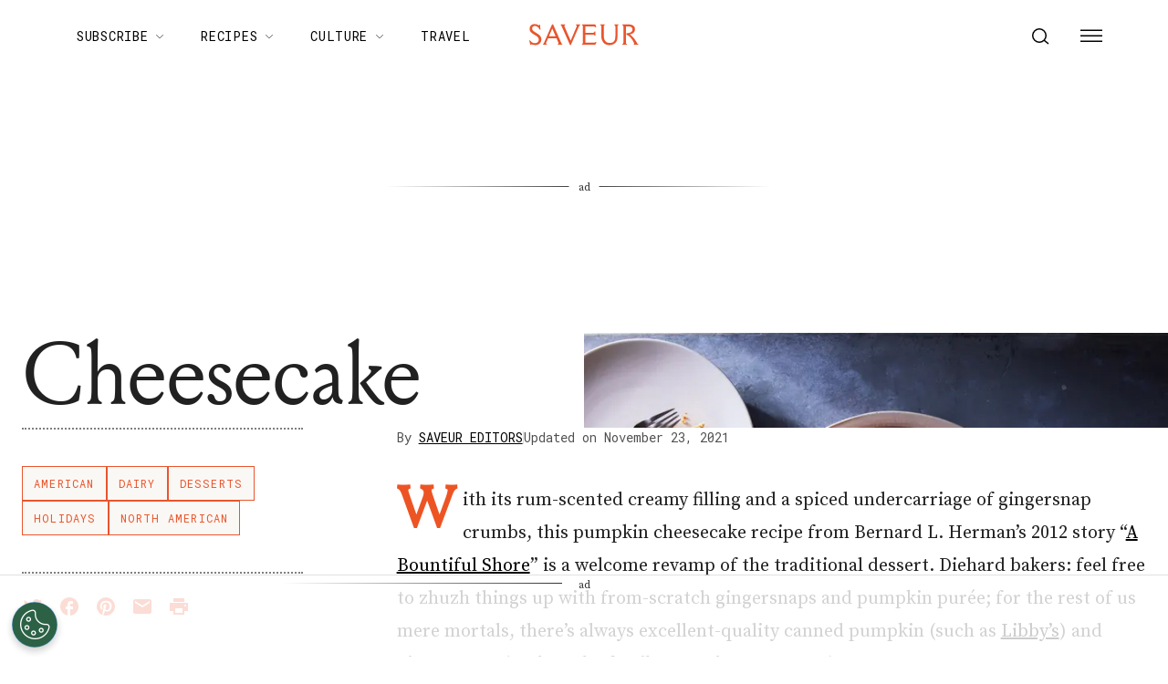

--- FILE ---
content_type: application/javascript
request_url: https://www.chicoryapp.com/widget_v2/
body_size: 40532
content:
/*! For license information please see wrapper.full.f4020b3540caa1895f2f.min.js.LICENSE.txt */
(()=>{var e,t,n={74:(e,t,n)=>{"use strict";n.r(t),n.d(t,{default:()=>ni});const r=new class{constructor(){this.queue={},this.$element=document.createElement("template")}send(e,t){e in this.queue||(this.queue[e]=[]),this.queue[e].push({name:e,data:t}),this.$element.dispatchEvent(new CustomEvent(e,{detail:t}))}listen(e,t){e in this.queue&&this.queue[e].forEach((function(e){t(e.data)})),this.$element.addEventListener(e,(function(e){t(e.detail)}))}};var i=function(){var e={a:"aⓐａẚàáâầấẫẩãāăằắẵẳȧǡäǟảåǻǎȁȃạậặḁąⱥɐ",aa:"ꜳ",ae:"æǽǣ",ao:"ꜵ",au:"ꜷ",av:"ꜹꜻ",ay:"ꜽ",b:"bⓑｂḃḅḇƀƃɓ",c:"cⓒｃćĉċčçḉƈȼꜿↄ",d:"dⓓｄḋďḍḑḓḏđƌɖɗꝺ",dz:"ǳǆ",e:"eⓔｅèéêềếễểẽēḕḗĕėëẻěȅȇẹệȩḝęḙḛɇɛǝ",f:"fⓕｆḟƒꝼ",g:"gⓖｇǵĝḡğġǧģǥɠꞡᵹꝿ",h:"hⓗｈĥḣḧȟḥḩḫẖħⱨⱶɥ",hv:"ƕ",i:"iⓘｉìíîĩīĭïḯỉǐȉȋịįḭɨı",j:"jⓙｊĵǰɉ",k:"kⓚｋḱǩḳķḵƙⱪꝁꝃꝅꞣ",l:"lⓛｌŀĺľḷḹļḽḻſłƚɫⱡꝉꞁꝇ",lj:"ǉ",m:"mⓜｍḿṁṃɱɯ",n:"nⓝｎǹńñṅňṇņṋṉƞɲŉꞑꞥ",nj:"ǌ",o:"oⓞｏòóôồốỗổõṍȭṏōṑṓŏȯȱöȫỏőǒȍȏơờớỡởợọộǫǭøǿɔꝋꝍɵ",oi:"ƣ",ou:"ȣ",oo:"ꝏ",p:"pⓟｐṕṗƥᵽꝑꝓꝕ",q:"qⓠｑɋꝗꝙ",r:"rⓡｒŕṙřȑȓṛṝŗṟɍɽꝛꞧꞃ",s:"sⓢｓśṥŝṡšṧṣṩșşȿꞩꞅẛ",ss:"ß",t:"tⓣｔṫẗťṭțţṱṯŧƭʈⱦꞇ",tz:"ꜩ",u:"uⓤｕùúûũṹūṻŭüǜǘǖǚủůűǔȕȗưừứữửựụṳųṷṵʉ",v:"vⓥｖṽṿʋꝟʌ",vy:"ꝡ",w:"wⓦｗẁẃŵẇẅẘẉⱳ",x:"xⓧｘẋẍ",y:"yⓨｙỳýŷỹȳẏÿỷẙỵƴɏỿ",z:"zⓩｚźẑżžẓẕƶȥɀⱬꝣ"},t={};for(var n in e)for(var r=e[n].split(""),i=0;i<r.length;++i)t[r[i]]=n;return t}();let o={minLength:2,substrings:!0,normalize:function(e){return function(e){for(var t=e.split(""),n="",r=0;r<t.length;++r){var o=t[r];n+=o in i?i[o]:o}return n}(e.toLowerCase())},split:function(e){return e.split(/[-\s,;:\.\/\\\{\}\[\]\(\)<>|!\?"'^#\+~\*\$%`´&§=@€»«¢„“”]+/)}};const s=new class{constructor(e){this.options=o,this.WINNING_THRESHOLD=.3}find_most_similar_sentence(e,t=this.WINNING_THRESHOLD){const n=this;let r=0,i=null,o=null;const s=Object.keys(this.sentences);for(let t of s){let s=n.dice_coefficient(e,t);s>r&&(r=s,o=t,i=Object.keys(n.sentences[t])[0])}return i&&r>t?[i]:[]}dice_coefficient(e,t){var n,r,i,o,s,a,c,u;if(e.length<2||t.length<2)return 0;for(o=new Map,n=r=0,a=e.length-2;0<=a?r<=a:r>=a;n=0<=a?++r:--r)u=e.substr(n,2),o.has(u)?o.set(u,o.get(u)+1):o.set(u,1);for(s=0,n=i=0,c=t.length-2;0<=c?i<=c:i>=c;n=0<=c?++i:--i)u=t.substr(n,2),o.get(u)>0&&(s++,o.set(u,o.get(u)-1));return 2*s/(e.length+t.length-2)}find(e){var t=this.wordsOf(e);if(0===t.length)return[];t.sort((function(e,t){return t.length-e.length}));var n=this.index,r=Object.prototype.hasOwnProperty,i=t[0];if(!r.call(n,i))return[];var o={};for(var s in n[i])o[s]=!0;for(var a=1;a<t.length;++a){i=t[a];if(!r.call(n,i))return[];var c=n[i];for(var s in o)r.call(c,s)||delete o[s]}return Object.keys(o)}add(e,t){var n=this.options.substrings?this.substringsOf(t):this.wordsOf(t);if(0===n.length)return!1;var r=Object.prototype.hasOwnProperty;if(t.length<=100){var i=this.sentences;(r.call(i,t)?i[t]:i[t]={})[e]=!0}for(var o=this.index,s=0;s<n.length;++s){var a=n[s];(r.call(o,a)?o[a]:o[a]={})[e]=!0}return!0}remove(e){var t=this.index;for(var n in t)delete t[n][e]}clear(){this.index={}}wordsOf(e){var t=e.trim();if(!t)return[];var n=this.options.minLength,r={},i=Object.prototype.hasOwnProperty;return this.options.split(this.options.normalize(t)).filter((function(e){return!(e.length<n||i.call(r,e))&&(r[e]=!0,!0)}))}substringsOf(e){for(var t=this.options.minLength,n=(Object.prototype.hasOwnProperty,this.wordsOf(e)),r={},i=0;i<n.length;++i)for(var o=n[i],s=o.length,a=s;a>=t;--a)for(var c=0,u=s-a;c<=u;++c)r[o.slice(c,c+a)]=!0;return Object.keys(r)}toJSON(){var e={},t=this.index;for(var n in t)e[n]=Object.keys(t[n]);return e}toString(){return JSON.stringify(this.toJSON())}dump(){return this.toString()}load(e){var t=e,n={};if("object"!=typeof t||null===t)throw new TypeError("invalid JSON data");for(var e in t){var r=t[e];if(!Array.isArray(r))throw new TypeError("invalid JSON data");for(var i={},o=0;o<r.length;++o){var s=r[o];if("string"!=typeof s)throw new TypeError("invalid JSON data");i[s]=!0}n[e]=i}this.index=n,this.sentences={}}};var a={log:"log",debug:"debug",info:"info",warn:"warn",error:"error"},c=console,u={};Object.keys(a).forEach((function(e){u[e]=c[e]}));var l="Datadog Browser SDK:",d={debug:u.debug.bind(c,l),log:u.log.bind(c,l),info:u.info.bind(c,l),warn:u.warn.bind(c,l),error:u.error.bind(c,l)},f="https://docs.datadoghq.com";function p(e,t){return function(){for(var n=[],r=0;r<arguments.length;r++)n[r]=arguments[r];try{return e.apply(void 0,n)}catch(e){d.error(t,e)}}}var h,g=function(e,t,n){if(n||2===arguments.length)for(var r,i=0,o=t.length;i<o;i++)!r&&i in t||(r||(r=Array.prototype.slice.call(t,0,i)),r[i]=t[i]);return e.concat(r||Array.prototype.slice.call(t))},v=!1;function m(e){v=e}function y(e,t,n){var r=n.value;n.value=function(){for(var e=[],t=0;t<arguments.length;t++)e[t]=arguments[t];return(h?b(r):r).apply(this,e)}}function b(e){return function(){return _(e,this,arguments)}}function _(e,t,n){try{return e.apply(t,n)}catch(e){if(w(e),h)try{h(e)}catch(e){w(e)}}}function w(){for(var e=[],t=0;t<arguments.length;t++)e[t]=arguments[t];v&&d.error.apply(d,g(["[MONITOR]"],e,!1))}function E(e,t){return-1!==e.indexOf(t)}function S(e){if(Array.from)return Array.from(e);var t=[];if(e instanceof Set)e.forEach((function(e){return t.push(e)}));else for(var n=0;n<e.length;n++)t.push(e[n]);return t}function C(e){return Object.keys(e).map((function(t){return e[t]}))}function O(e,t){return e.slice(0,t.length)===t}function k(e){for(var t=[],n=1;n<arguments.length;n++)t[n-1]=arguments[n];return t.forEach((function(t){for(var n in t)Object.prototype.hasOwnProperty.call(t,n)&&(e[n]=t[n])})),e}function x(){if("object"==typeof globalThis)return globalThis;Object.defineProperty(Object.prototype,"_dd_temp_",{get:function(){return this},configurable:!0});var e=_dd_temp_;return delete Object.prototype._dd_temp_,"object"!=typeof e&&(e="object"==typeof self?self:"object"==typeof window?window:{}),e}var T=1024,L=1024*T,R=/[^\u0000-\u007F]/;function A(e){return R.test(e)?void 0!==window.TextEncoder?(new TextEncoder).encode(e).length:new Blob([e]).size:e.length}function I(e,t){var n,r=x();return r.Zone&&"function"==typeof r.Zone.__symbol__&&(n=e[r.Zone.__symbol__(t)]),n||(n=e[t]),n}function j(e,t){return I(x(),"setTimeout")(b(e),t)}function P(e){I(x(),"clearTimeout")(e)}function N(e,t){return I(x(),"setInterval")(b(e),t)}function D(e){I(x(),"clearInterval")(e)}function U(e,t,n){var r,i,o=!n||void 0===n.leading||n.leading,s=!n||void 0===n.trailing||n.trailing,a=!1;return{throttled:function(){for(var n=[],c=0;c<arguments.length;c++)n[c]=arguments[c];a?r=n:(o?e.apply(void 0,n):r=n,a=!0,i=j((function(){s&&r&&e.apply(void 0,r),a=!1,r=void 0}),t))},cancel:function(){P(i),a=!1,r=void 0}}}function M(){}function B(e,t,n){if("object"!=typeof e||null===e)return JSON.stringify(e);var r=q(Object.prototype),i=q(Array.prototype),o=q(Object.getPrototypeOf(e)),s=q(e);try{return JSON.stringify(e,t,n)}catch(e){return"<error: unable to serialize object>"}finally{r(),i(),o(),s()}}function q(e){var t=e,n=t.toJSON;return n?(delete t.toJSON,function(){t.toJSON=n}):M}function F(e,t){return Object.keys(e).some((function(n){return e[n]===t}))}function H(e){return 0===Object.keys(e).length}var G=3*T,z=16*T,$=200;function V(e){void 0===e&&(e=2);var t=new Map,n=!1;function r(r){if(void 0===r&&(r=0),!n&&0!==e){var i=2===e?G:z,o=r;t.forEach((function(e){o+=e.getBytesCount()})),o>i&&(!function(e){d.warn("Customer data exceeds the recommended ".concat(e/T,"KiB threshold. More details: ").concat(f,"/real_user_monitoring/browser/troubleshooting/#customer-data-exceeds-the-recommended-threshold-warning"))}(i),n=!0)}}return{createDetachedTracker:function(){var e=W((function(){return r(e.getBytesCount())}));return e},getOrCreateTracker:function(e){return t.has(e)||t.set(e,W(r)),t.get(e)},setCompressionStatus:function(t){0===e&&(e=t,r())},getCompressionStatus:function(){return e},stop:function(){t.forEach((function(e){return e.stop()})),t.clear()}}}function W(e){var t=0,n=U((function(n){t=A(B(n)),e()}),$),r=n.throttled,i=n.cancel,o=function(){i(),t=0};return{updateCustomerData:function(e){H(e)?o():r(e)},resetCustomerData:o,getBytesCount:function(){return t},stop:function(){i()}}}function Y(e){return null===e?"null":Array.isArray(e)?"array":typeof e}function J(e,t,n){if(void 0===n&&(n=function(){if("undefined"!=typeof WeakSet){var e=new WeakSet;return{hasAlreadyBeenSeen:function(t){var n=e.has(t);return n||e.add(t),n}}}var t=[];return{hasAlreadyBeenSeen:function(e){var n=t.indexOf(e)>=0;return n||t.push(e),n}}}()),void 0===t)return e;if("object"!=typeof t||null===t)return t;if(t instanceof Date)return new Date(t.getTime());if(t instanceof RegExp){var r=t.flags||[t.global?"g":"",t.ignoreCase?"i":"",t.multiline?"m":"",t.sticky?"y":"",t.unicode?"u":""].join("");return new RegExp(t.source,r)}if(!n.hasAlreadyBeenSeen(t)){if(Array.isArray(t)){for(var i=Array.isArray(e)?e:[],o=0;o<t.length;++o)i[o]=J(i[o],t[o],n);return i}var s="object"===Y(e)?e:{};for(var a in t)Object.prototype.hasOwnProperty.call(t,a)&&(s[a]=J(s[a],t[a],n));return s}}function K(e){return J(void 0,e)}function X(){for(var e,t=[],n=0;n<arguments.length;n++)t[n]=arguments[n];for(var r=0,i=t;r<i.length;r++){var o=i[r];null!=o&&(e=J(e,o))}return e}var Z=220*T,Q="$",ee=3;function te(e,t){var n;void 0===t&&(t=Z);var r=q(Object.prototype),i=q(Array.prototype),o=[],s=new WeakMap,a=ne(e,Q,void 0,o,s),c=(null===(n=JSON.stringify(a))||void 0===n?void 0:n.length)||0;if(!(c>t)){for(;o.length>0&&c<t;){var u=o.shift(),l=0;if(Array.isArray(u.source))for(var d=0;d<u.source.length;d++){if(c+=void 0!==(f=ne(u.source[d],u.path,d,o,s))?JSON.stringify(f).length:4,c+=l,l=1,c>t){re(t,"truncated",e);break}u.target[d]=f}else for(var d in u.source)if(Object.prototype.hasOwnProperty.call(u.source,d)){var f;if(void 0!==(f=ne(u.source[d],u.path,d,o,s))&&(c+=JSON.stringify(f).length+l+d.length+ee,l=1),c>t){re(t,"truncated",e);break}u.target[d]=f}}return r(),i(),a}re(t,"discarded",e)}function ne(e,t,n,r,i){var o=function(e){var t=e;if(t&&"function"==typeof t.toJSON)try{return t.toJSON()}catch(e){}return e}(e);if(!o||"object"!=typeof o)return function(e){if("bigint"==typeof e)return"[BigInt] ".concat(e.toString());if("function"==typeof e)return"[Function] ".concat(e.name||"unknown");if("symbol"==typeof e)return"[Symbol] ".concat(e.description||e.toString());return e}(o);var s=function(e){try{if(e instanceof Event)return{isTrusted:e.isTrusted};var t=Object.prototype.toString.call(e).match(/\[object (.*)\]/);if(t&&t[1])return"[".concat(t[1],"]")}catch(e){}return"[Unserializable]"}(o);if("[Object]"!==s&&"[Array]"!==s&&"[Error]"!==s)return s;var a=e;if(i.has(a))return"[Reference seen at ".concat(i.get(a),"]");var c=void 0!==n?"".concat(t,".").concat(n):t,u=Array.isArray(o)?[]:{};return i.set(a,c),r.push({source:o,target:u,path:c}),u}function re(e,t,n){d.warn("The data provided has been ".concat(t," as it is over the limit of ").concat(e," characters:"),n)}var ie=function(){function e(e){this.onFirstSubscribe=e,this.observers=[]}return e.prototype.subscribe=function(e){var t=this;return!this.observers.length&&this.onFirstSubscribe&&(this.onLastUnsubscribe=this.onFirstSubscribe(this)||void 0),this.observers.push(e),{unsubscribe:function(){t.observers=t.observers.filter((function(t){return e!==t})),!t.observers.length&&t.onLastUnsubscribe&&t.onLastUnsubscribe()}}},e.prototype.notify=function(e){this.observers.forEach((function(t){return t(e)}))},e}();function oe(){for(var e=[],t=0;t<arguments.length;t++)e[t]=arguments[t];return new ie((function(t){var n=e.map((function(e){return e.subscribe((function(e){return t.notify(e)}))}));return function(){return n.forEach((function(e){return e.unsubscribe()}))}}))}function se(e){var t={},n=new ie,r={getContext:function(){return K(t)},setContext:function(i){"object"===Y(i)?(t=te(i),e.updateCustomerData(t)):r.clearContext(),n.notify()},setContextProperty:function(r,i){t[r]=te(i),e.updateCustomerData(t),n.notify()},removeContextProperty:function(r){delete t[r],e.updateCustomerData(t),n.notify()},clearContext:function(){t={},e.resetCustomerData(),n.notify()},changeObservable:n};return r}var ae,ce={GRANTED:"granted",NOT_GRANTED:"not-granted"};function ue(e,t,n,r,i){return le(e,t,[n],r,i)}function le(e,t,n,r,i){var o=void 0===i?{}:i,s=o.once,a=o.capture,c=o.passive,u=b((function(t){(t.isTrusted||t.__ddIsTrusted||e.allowUntrustedEvents)&&(s&&f(),r(t))})),l=c?{capture:a,passive:c}:a,d=I(t,"addEventListener");function f(){var e=I(t,"removeEventListener");n.forEach((function(n){return e.call(t,n,u,l)}))}return n.forEach((function(e){return d.call(t,e,u,l)})),{stop:f}}!function(e){e.BEFORE_UNLOAD="beforeunload",e.CLICK="click",e.DBL_CLICK="dblclick",e.KEY_DOWN="keydown",e.LOAD="load",e.POP_STATE="popstate",e.SCROLL="scroll",e.TOUCH_START="touchstart",e.TOUCH_END="touchend",e.TOUCH_MOVE="touchmove",e.VISIBILITY_CHANGE="visibilitychange",e.PAGE_SHOW="pageshow",e.FREEZE="freeze",e.RESUME="resume",e.DOM_CONTENT_LOADED="DOMContentLoaded",e.POINTER_DOWN="pointerdown",e.POINTER_UP="pointerup",e.POINTER_CANCEL="pointercancel",e.HASH_CHANGE="hashchange",e.PAGE_HIDE="pagehide",e.MOUSE_DOWN="mousedown",e.MOUSE_UP="mouseup",e.MOUSE_MOVE="mousemove",e.FOCUS="focus",e.BLUR="blur",e.CONTEXT_MENU="contextmenu",e.RESIZE="resize",e.CHANGE="change",e.INPUT="input",e.PLAY="play",e.PAUSE="pause",e.SECURITY_POLICY_VIOLATION="securitypolicyviolation",e.SELECTION_CHANGE="selectionchange",e.STORAGE="storage"}(ae||(ae={}));var de="_dd_c",fe=[];function pe(e,t,n,r){var i=function(e,t){return"".concat(de,"_").concat(e,"_").concat(t)}(n,r);function o(){var e=localStorage.getItem(i);return null!==e?JSON.parse(e):{}}fe.push(ue(e,window,ae.STORAGE,(function(e){var n=e.key;i===n&&t.setContext(o())}))),t.changeObservable.subscribe((function(){localStorage.setItem(i,JSON.stringify(t.getContext()))})),t.setContext(X(o(),t.getContext()))}var he="?";function ge(e){var t=[],n=Ce(e,"stack"),r=String(e);return n&&O(n,r)&&(n=n.slice(r.length)),n&&n.split("\n").forEach((function(e){var n=function(e){var t=ye.exec(e);if(!t)return;var n=t[2]&&0===t[2].indexOf("native"),r=t[2]&&0===t[2].indexOf("eval"),i=be.exec(t[2]);r&&i&&(t[2]=i[1],t[3]=i[2],t[4]=i[3]);return{args:n?[t[2]]:[],column:t[4]?+t[4]:void 0,func:t[1]||he,line:t[3]?+t[3]:void 0,url:n?void 0:t[2]}}(e)||function(e){var t=_e.exec(e);if(!t)return;return{args:[],column:t[3]?+t[3]:void 0,func:he,line:t[2]?+t[2]:void 0,url:t[1]}}(e)||function(e){var t=we.exec(e);if(!t)return;return{args:[],column:t[4]?+t[4]:void 0,func:t[1]||he,line:+t[3],url:t[2]}}(e)||function(e){var t=Ee.exec(e);if(!t)return;var n=t[3]&&t[3].indexOf(" > eval")>-1,r=Se.exec(t[3]);n&&r&&(t[3]=r[1],t[4]=r[2],t[5]=void 0);return{args:t[2]?t[2].split(","):[],column:t[5]?+t[5]:void 0,func:t[1]||he,line:t[4]?+t[4]:void 0,url:t[3]}}(e);n&&(!n.func&&n.line&&(n.func=he),t.push(n))})),{message:Ce(e,"message"),name:Ce(e,"name"),stack:t}}var ve="((?:file|https?|blob|chrome-extension|native|eval|webpack|snippet|<anonymous>|\\w+\\.|\\/).*?)",me="(?::(\\d+))",ye=new RegExp("^\\s*at (.*?) ?\\(".concat(ve).concat(me,"?").concat(me,"?\\)?\\s*$"),"i"),be=new RegExp("\\((\\S*)".concat(me).concat(me,"\\)"));var _e=new RegExp("^\\s*at ?".concat(ve).concat(me,"?").concat(me,"??\\s*$"),"i");var we=/^\s*at (?:((?:\[object object\])?.+) )?\(?((?:file|ms-appx|https?|webpack|blob):.*?):(\d+)(?::(\d+))?\)?\s*$/i;var Ee=/^\s*(.*?)(?:\((.*?)\))?(?:^|@)((?:file|https?|blob|chrome|webpack|resource|capacitor|\[native).*?|[^@]*bundle)(?::(\d+))?(?::(\d+))?\s*$/i,Se=/(\S+) line (\d+)(?: > eval line \d+)* > eval/i;function Ce(e,t){if("object"==typeof e&&e&&t in e){var n=e[t];return"string"==typeof n?n:void 0}}function Oe(e,t,n,r){var i=[{url:t,column:r,line:n}],o=function(e){var t,n,r;"[object String]"==={}.toString.call(e)&&(n=(t=ke.exec(e))[1],r=t[2]);return{name:n,message:r}}(e);return{name:o.name,message:o.message,stack:i}}var ke=/^(?:[Uu]ncaught (?:exception: )?)?(?:((?:Eval|Internal|Range|Reference|Syntax|Type|URI|)Error): )?([\s\S]*)$/;function xe(){var e,t=new Error;if(!t.stack)try{throw t}catch(e){}return _((function(){var n=ge(t);n.stack=n.stack.slice(2),e=Te(n)})),e}function Te(e){var t=Le(e);return e.stack.forEach((function(e){var n="?"===e.func?"<anonymous>":e.func,r=e.args&&e.args.length>0?"(".concat(e.args.join(", "),")"):"",i=e.line?":".concat(e.line):"",o=e.line&&e.column?":".concat(e.column):"";t+="\n  at ".concat(n).concat(r," @ ").concat(e.url).concat(i).concat(o)})),t}function Le(e){return"".concat(e.name||"Error",": ").concat(e.message)}var Re,Ae="No stack, consider using an instance of Error";function Ie(e){var t=e.stackTrace,n=e.originalError,r=e.handlingStack,i=e.startClocks,o=e.nonErrorPrefix,s=e.source,a=e.handling,c=n instanceof Error,u=function(e,t,n,r){return(null==e?void 0:e.message)&&(null==e?void 0:e.name)?e.message:t?"Empty message":"".concat(n," ").concat(B(te(r)))}(t,c,o,n),l=function(e,t){if(void 0===t)return!1;if(e)return!0;return t.stack.length>0&&(t.stack.length>1||void 0!==t.stack[0].url)}(c,t)?Te(t):Ae,d=c?Pe(n,s):void 0;return{startClocks:i,source:s,handling:a,handlingStack:r,originalError:n,type:null==t?void 0:t.name,message:u,stack:l,causes:d,fingerprint:je(n)}}function je(e){return e instanceof Error&&"dd_fingerprint"in e?String(e.dd_fingerprint):void 0}function Pe(e,t){for(var n=e,r=[];(null==n?void 0:n.cause)instanceof Error&&r.length<10;){var i=ge(n.cause);r.push({message:n.cause.message,source:t,type:null==i?void 0:i.name,stack:i&&Te(i)}),n=n.cause}return r.length?r:void 0}!function(e){e.WRITABLE_RESOURCE_GRAPHQL="writable_resource_graphql",e.CUSTOM_VITALS="custom_vitals",e.TOLERANT_RESOURCE_TIMINGS="tolerant_resource_timings",e.REMOTE_CONFIGURATION="remote_configuration",e.PLUGINS="plugins"}(Re||(Re={}));var Ne=new Set;function De(e){Array.isArray(e)&&e.filter((function(e){return F(Re,e)})).forEach((function(e){Ne.add(e)}))}function Ue(){return Ne}var Me,Be="datad0g.com",qe="dd0g-gov.com",Fe="datadoghq.com",He="pci.browser-intake-datadoghq.com",Ge=1e3,ze=60*Ge,$e=60*ze;function Ve(){return(new Date).getTime()}function We(){return Ve()}function Ye(){return performance.now()}function Je(){return{relative:Ye(),timeStamp:We()}}function Ke(e,t){return e+t}function Xe(e){return e-Ze()}function Ze(){return void 0===Me&&(Me=performance.timing.navigationStart),Me}function Qe(e,t){var n=window.__ddBrowserSdkExtensionCallback;n&&n({type:e,payload:t})}function et(e){return 0!==e&&100*Math.random()<=e}function tt(e){return function(e){return"number"==typeof e}(e)&&e>=0&&e<=100}function nt(){var e,t=window.navigator;return{status:t.onLine?"connected":"not_connected",interfaces:t.connection&&t.connection.type?[t.connection.type]:void 0,effective_type:null===(e=t.connection)||void 0===e?void 0:e.effectiveType}}function rt(e,t){var n=e.indexOf(t);n>=0&&e.splice(n,1)}var it=function(){function e(){this.buffer=[]}return e.prototype.add=function(e){this.buffer.push(e)>500&&this.buffer.splice(0,1)},e.prototype.remove=function(e){rt(this.buffer,e)},e.prototype.drain=function(e){this.buffer.forEach((function(t){return t(e)})),this.buffer.length=0},e}(),ot={log:"log",configuration:"configuration",usage:"usage"},st=["https://www.datadoghq-browser-agent.com","https://www.datad0g-browser-agent.com","https://d3uc069fcn7uxw.cloudfront.net","https://d20xtzwzcl0ceb.cloudfront.net","http://localhost","<anonymous>"],at=["ddog-gov.com"],ct=new it,ut=function(e){ct.add((function(){return ut(e)}))};function lt(e,t){var n,r,i=new ie,o=new Set,s=!E(at,t.site)&&et(t.telemetrySampleRate),a=((n={})[ot.log]=s,n[ot.configuration]=s&&et(t.telemetryConfigurationSampleRate),n[ot.usage]=s&&et(t.telemetryUsageSampleRate),n),c={is_local_file:"file:"===window.location.protocol,is_worker:"WorkerGlobalScope"in self};return ut=function(n){var s=B(n);if(a[n.type]&&o.size<t.maxTelemetryEventsPerPage&&!o.has(s)){var u=function(e,t,n){return X({type:"telemetry",date:We(),service:e,version:"5.22.0",source:"browser",_dd:{format_version:2},telemetry:X(t,{runtime_env:n,connectivity:nt()}),experimental_features:S(Ue())},void 0!==r?r():{})}(e,n,c);i.notify(u),Qe("telemetry",u),o.add(s)}},h=ft,{setContextProvider:function(e){r=e},observable:i,enabled:s}}function dt(e,t){w(a.debug,e,t),ut(k({type:ot.log,message:e,status:"debug"},t))}function ft(e,t){ut(k({type:ot.log,status:"error"},function(e){if(e instanceof Error){var t=ge(e);return{error:{kind:t.name,stack:Te(pt(t))},message:t.message}}return{error:{stack:Ae},message:"".concat("Uncaught"," ").concat(B(e))}}(e),t))}function pt(e){return e.stack=e.stack.filter((function(e){return!e.url||st.some((function(t){return O(e.url,t)}))})),e}function ht(e){var t=k({},e);return["id","name","email"].forEach((function(e){e in t&&(t[e]=String(t[e]))})),t}function gt(e,t){t.silentMultipleInit||d.error("".concat(e," is already initialized."))}var vt,mt={AGENT:"agent",CONSOLE:"console",CUSTOM:"custom",LOGGER:"logger",NETWORK:"network",SOURCE:"source",REPORT:"report"};function yt(e,t,n){var r=n.getHandler(),i=Array.isArray(r)?r:[r];return _t[e]>=_t[n.getLevel()]&&E(i,t)}var bt={ok:"ok",debug:"debug",info:"info",notice:"notice",warn:"warn",error:"error",critical:"critical",alert:"alert",emerg:"emerg"},_t=((vt={})[bt.ok]=0,vt[bt.debug]=1,vt[bt.info]=2,vt[bt.notice]=4,vt[bt.warn]=5,vt[bt.error]=6,vt[bt.critical]=7,vt[bt.alert]=8,vt[bt.emerg]=9,vt),wt=function(e,t,n,r){var i,o=arguments.length,s=o<3?t:null===r?r=Object.getOwnPropertyDescriptor(t,n):r;if("object"==typeof Reflect&&"function"==typeof Reflect.decorate)s=Reflect.decorate(e,t,n,r);else for(var a=e.length-1;a>=0;a--)(i=e[a])&&(s=(o<3?i(s):o>3?i(t,n,s):i(t,n))||s);return o>3&&s&&Object.defineProperty(t,n,s),s},Et={console:"console",http:"http",silent:"silent"},St=Object.keys(bt),Ct=function(){function e(e,t,n,r,i,o){void 0===r&&(r=Et.http),void 0===i&&(i=bt.debug),void 0===o&&(o={}),this.handleLogStrategy=e,this.handlerType=r,this.level=i,this.contextManager=se(t),this.contextManager.setContext(o),n&&this.contextManager.setContextProperty("logger",{name:n})}return e.prototype.logImplementation=function(e,t,n,r,i){var o;if(void 0===n&&(n=bt.info),null!=r){var s=Ie({stackTrace:r instanceof Error?ge(r):void 0,originalError:r,nonErrorPrefix:"Provided",source:mt.LOGGER,handling:"handled",startClocks:Je()});o={stack:s.stack,kind:s.type,message:s.message,causes:s.causes}}var a=te(t),c=o?X({error:o},a):a;this.handleLogStrategy({message:te(e),context:c,status:n},this,i)},e.prototype.log=function(e,t,n,r){var i;void 0===n&&(n=bt.info),yt(n,Et.http,this)&&(i=xe()),this.logImplementation(e,t,n,r,i)},e.prototype.setContext=function(e){this.contextManager.setContext(e)},e.prototype.getContext=function(){return this.contextManager.getContext()},e.prototype.setContextProperty=function(e,t){this.contextManager.setContextProperty(e,t)},e.prototype.removeContextProperty=function(e){this.contextManager.removeContextProperty(e)},e.prototype.clearContext=function(){this.contextManager.clearContext()},e.prototype.setHandler=function(e){this.handlerType=e},e.prototype.getHandler=function(){return this.handlerType},e.prototype.setLevel=function(e){this.level=e},e.prototype.getLevel=function(){return this.level},wt([y],e.prototype,"logImplementation",null),e}();function Ot(e){return function(t,n,r){var i;yt(e,Et.http,this)&&(i=xe()),this.logImplementation(t,n,e,r,i)}}function kt(){var e=x().DatadogEventBridge;if(e)return{getCapabilities:function(){var t;return JSON.parse((null===(t=e.getCapabilities)||void 0===t?void 0:t.call(e))||"[]")},getPrivacyLevel:function(){var t;return null===(t=e.getPrivacyLevel)||void 0===t?void 0:t.call(e)},getAllowedWebViewHosts:function(){return JSON.parse(e.getAllowedWebViewHosts())},send:function(t,n,r){var i=r?{id:r}:void 0;e.send(JSON.stringify({eventType:t,event:n,view:i}))}}}function xt(e){var t;void 0===e&&(e=null===(t=x().location)||void 0===t?void 0:t.hostname);var n=kt();return!!n&&n.getAllowedWebViewHosts().some((function(t){return e===t||(n=e,r=".".concat(t),n.slice(-r.length)===r);var n,r}))}function Tt(e){return e?(parseInt(e,10)^16*Math.random()>>parseInt(e,10)/4).toString(16):"".concat(1e7,"-").concat(1e3,"-").concat(4e3,"-").concat(8e3,"-").concat(1e11).replace(/[018]/g,Tt)}Ct.prototype.ok=Ot(bt.ok),Ct.prototype.debug=Ot(bt.debug),Ct.prototype.info=Ot(bt.info),Ct.prototype.notice=Ot(bt.notice),Ct.prototype.warn=Ot(bt.warn),Ct.prototype.error=Ot(bt.error),Ct.prototype.critical=Ot(bt.critical),Ct.prototype.alert=Ot(bt.alert),Ct.prototype.emerg=Ot(bt.emerg);var Lt,Rt,At,It=/([\w-]+)\s*=\s*([^;]+)/g;function jt(e,t,n){void 0===n&&(n="");var r=e.charCodeAt(t-1),i=r>=55296&&r<=56319?t+1:t;return e.length<=i?e:"".concat(e.slice(0,i)).concat(n)}function Pt(){return null!=Lt?Lt:Lt=function(e){var t;void 0===e&&(e=window);var n=e.navigator.userAgent;if(e.chrome||/HeadlessChrome/.test(n))return 1;if(0===(null===(t=e.navigator.vendor)||void 0===t?void 0:t.indexOf("Apple"))||/safari/i.test(n)&&!/chrome|android/i.test(n))return 2;if(e.document.documentMode)return 0;return 3}()}function Nt(e,t,n,r){var i=new Date;i.setTime(i.getTime()+n);var o="expires=".concat(i.toUTCString()),s=r&&r.crossSite?"none":"strict",a=r&&r.domain?";domain=".concat(r.domain):"",c=r&&r.secure?";secure":"",u=r&&r.partitioned?";partitioned":"";document.cookie="".concat(e,"=").concat(t,";").concat(o,";path=/;samesite=").concat(s).concat(a).concat(c).concat(u)}function Dt(e){return function(e,t){for(It.lastIndex=0;;){var n=It.exec(e);if(!n)break;if(n[1]===t)return n[2]}}(document.cookie,e)}function Ut(e){return Rt||(Rt=function(e){var t=new Map;for(It.lastIndex=0;;){var n=It.exec(e);if(!n)break;t.set(n[1],n[2])}return t}(document.cookie)),Rt.get(e)}function Mt(e,t){Nt(e,"",0,t)}var Bt="_dd_s",qt=4*$e,Ft=15*ze,Ht=/^([a-zA-Z]+)=([a-z0-9-]+)$/,Gt="&",zt="1";function $t(){return{isExpired:zt}}function Vt(e){return H(e)}function Wt(e){return!Vt(e)}function Yt(e){return void 0!==e.isExpired||!((void 0===(t=e).created||Ve()-Number(t.created)<qt)&&(void 0===t.expire||Ve()<Number(t.expire)));var t}function Jt(e){e.expire=String(Ve()+Ft)}function Kt(e){return(t=e,Object.keys(t).map((function(e){return[e,t[e]]}))).map((function(e){var t=e[0],n=e[1];return"".concat(t,"=").concat(n)})).join(Gt);var t}function Xt(e){var t={};return function(e){return!!e&&(-1!==e.indexOf(Gt)||Ht.test(e))}(e)&&e.split(Gt).forEach((function(e){var n=Ht.exec(e);if(null!==n){var r=n[1],i=n[2];t[r]=i}})),t}var Zt="_dd",Qt="_dd_r",en="_dd_l",tn="rum",nn="logs";function rn(e){var t=function(e){var t={};t.secure=!!e.useSecureSessionCookie||!!e.usePartitionedCrossSiteSessionCookie||!!e.useCrossSiteSessionCookie,t.crossSite=!!e.usePartitionedCrossSiteSessionCookie||!!e.useCrossSiteSessionCookie,t.partitioned=!!e.usePartitionedCrossSiteSessionCookie,e.trackSessionAcrossSubdomains&&(t.domain=function(){if(void 0===At){for(var e="dd_site_test_".concat(Tt()),t=window.location.hostname.split("."),n=t.pop();t.length&&!Dt(e);)n="".concat(t.pop(),".").concat(n),Nt(e,"test",Ge,{domain:n});Mt(e,{domain:n}),At=n}return At}());return t}(e);return function(e){if(void 0===document.cookie||null===document.cookie)return!1;try{var t="dd_cookie_test_".concat(Tt()),n="test";Nt(t,n,ze,e);var r=Dt(t)===n;return Mt(t,e),r}catch(e){return d.error(e),!1}}(t)?{type:"Cookie",cookieOptions:t}:void 0}function on(e){var t,n={isLockEnabled:1===Pt(),persistSession:(t=e,function(e){Nt(Bt,Kt(e),Ft,t)}),retrieveSession:sn,expireSession:function(){return function(e){Nt(Bt,Kt($t()),qt,e)}(e)}};return function(e){if(!Ut(Bt)){var t=Ut(Zt),n=Ut(Qt),r=Ut(en),i={};t&&(i.id=t),r&&/^[01]$/.test(r)&&(i[nn]=r),n&&/^[012]$/.test(n)&&(i[tn]=n),Wt(i)&&(Jt(i),e.persistSession(i))}}(n),n}function sn(){return Xt(Dt(Bt))}var an="_dd_test_";function cn(e){localStorage.setItem(Bt,Kt(e))}function un(){return Xt(localStorage.getItem(Bt))}function ln(){cn($t())}var dn,fn=10,pn=100,hn=[];function gn(e,t,n){var r;void 0===n&&(n=0);var i=t.isLockEnabled,o=t.persistSession,s=t.expireSession,a=function(e){return o(k({},e,{lock:u}))},c=function(){var e=t.retrieveSession(),n=e.lock;return e.lock&&delete e.lock,{session:e,lock:n}};if(dn||(dn=e),e===dn)if(i&&n>=pn)mn(t);else{var u,l=c();if(i){if(l.lock)return void vn(e,t,n);if(u=Tt(),a(l.session),(l=c()).lock!==u)return void vn(e,t,n)}var d=e.process(l.session);if(i&&(l=c()).lock!==u)vn(e,t,n);else{if(d&&(Yt(d)?s():(Jt(d),i?a(d):o(d))),i&&(!d||!Yt(d))){if((l=c()).lock!==u)return void vn(e,t,n);o(l.session),d=l.session}null===(r=e.after)||void 0===r||r.call(e,d||l.session),mn(t)}}else hn.push(e)}function vn(e,t,n){j((function(){gn(e,t,n+1)}),fn)}function mn(e){dn=void 0;var t=hn.shift();t&&gn(t,e)}var yn=Ge;function bn(e){var t=rn(e);return!t&&e.allowFallbackToLocalStorage&&(t=function(){try{var e=Tt(),t="".concat(an).concat(e);localStorage.setItem(t,e);var n=localStorage.getItem(t);return localStorage.removeItem(t),e===n?{type:"LocalStorage"}:void 0}catch(e){return}}()),t}function _n(e,t,n){var r,i=new ie,o=new ie,s=new ie,a="Cookie"===e.type?on(e.cookieOptions):{isLockEnabled:!1,persistSession:cn,retrieveSession:un,expireSession:ln},c=a.expireSession,u=N((function(){gn({process:function(e){return Yt(e)?$t():void 0},after:p},a)}),yn);h();var l=U((function(){gn({process:function(e){if(!Vt(e)){var r=p(e);return function(e){if(Vt(e))return!1;var r=n(e[t]),i=r.trackingType,o=r.isTracked;e[t]=i,delete e.isExpired,o&&!e.id&&(e.id=Tt(),e.created=String(Ve()))}(r),r}},after:function(e){Wt(e)&&!g()&&function(e){r=e,i.notify()}(e),r=e}},a)}),yn),d=l.throttled,f=l.cancel;function p(e){return Yt(e)&&(e=$t()),g()&&(!function(e){return r.id!==e.id||r[t]!==e[t]}(e)?(s.notify({previousState:r,newState:e}),r=e):(r=$t(),o.notify())),e}function h(){gn({process:function(e){if(Vt(e))return $t()},after:function(e){r=e}},a)}function g(){return void 0!==r[t]}return{expandOrRenewSession:d,expandSession:function(){gn({process:function(e){return g()?p(e):void 0}},a)},getSession:function(){return r},renewObservable:i,expireObservable:o,sessionStateUpdateObservable:s,restartSession:h,expire:function(){f(),c(),p($t())},stop:function(){D(u)},updateSessionState:function(e){gn({process:function(t){return k({},t,e)},after:p},a)}}}function wn(e){return En(e,location.href).href}function En(e,t){var n=function(){if(void 0===Sn)try{var e=new Cn("http://test/path");Sn="http://test/path"===e.href}catch(e){Sn=!1}return Sn?Cn:void 0}();if(n)try{return void 0!==t?new n(e,t):new n(e)}catch(n){throw new Error("Failed to construct URL: ".concat(String(n)," ").concat(B({url:e,base:t})))}if(void 0===t&&!/:/.test(e))throw new Error("Invalid URL: '".concat(e,"'"));var r=document,i=r.createElement("a");if(void 0!==t){var o=(r=document.implementation.createHTMLDocument("")).createElement("base");o.href=t,r.head.appendChild(o),r.body.appendChild(i)}return i.href=e,i}var Sn,Cn=URL;function On(e,t,n){var r=function(e,t){var n="/api/v2/".concat(t),r=e.proxy;if("string"==typeof r){var i=wn(r);return function(e){return"".concat(i,"?ddforward=").concat(encodeURIComponent("".concat(n,"?").concat(e)))}}if("function"==typeof r)return function(e){return r({path:n,parameters:e})};var o=function(e,t){var n=t.site,r=void 0===n?Fe:n,i=t.internalAnalyticsSubdomain;if("logs"===e&&t.usePciIntake&&r===Fe)return He;if(i&&r===Fe)return"".concat(i,".").concat(Fe);if(r===qe)return"http-intake.logs.".concat(r);var o=r.split("."),s=o.pop();return"browser-intake-".concat(o.join("-"),".").concat(s)}(t,e);return function(e){return"https://".concat(o).concat(n,"?").concat(e)}}(e,t);return{build:function(i,o){var s=function(e,t,n,r,i){var o=e.clientToken,s=e.internalAnalyticsSubdomain,a=i.retry,c=i.encoding,u=["sdk_version:".concat("5.22.0"),"api:".concat(r)].concat(n);a&&u.push("retry_count:".concat(a.count),"retry_after:".concat(a.lastFailureStatus));var l=["ddsource=browser","ddtags=".concat(encodeURIComponent(u.join(","))),"dd-api-key=".concat(o),"dd-evp-origin-version=".concat(encodeURIComponent("5.22.0")),"dd-evp-origin=browser","dd-request-id=".concat(Tt())];c&&l.push("dd-evp-encoding=".concat(c));"rum"===t&&l.push("batch_time=".concat(We()));s&&l.reverse();return l.join("&")}(e,t,n,i,o);return r(s)},urlPrefix:r(""),trackType:t}}var kn=200;var xn=/[^a-z0-9_:./-]/;function Tn(e,t){var n=kn-e.length-1;(t.length>n||xn.test(t))&&d.warn("".concat(e," value doesn't meet tag requirements and will be sanitized. More details: ").concat(f,"/getting_started/tagging/#defining-tags"));var r=t.replace(/,/g,"_");return"".concat(e,":").concat(r)}function Ln(e){var t=e.site||Fe,n=function(e){var t=e.env,n=e.service,r=e.version,i=e.datacenter,o=[];return t&&o.push(Tn("env",t)),n&&o.push(Tn("service",n)),r&&o.push(Tn("version",r)),i&&o.push(Tn("datacenter",i)),o}(e),r=function(e,t){return{logsEndpointBuilder:On(e,"logs",t),rumEndpointBuilder:On(e,"rum",t),sessionReplayEndpointBuilder:On(e,"replay",t)}}(e,n),i=function(e,t){var n=C(e).map((function(e){return e.urlPrefix}));t===Fe&&n.push("https://".concat(He,"/"));return n}(r,t),o=function(e,t,n){if(!e.replica)return;var r=k({},e,{site:Fe,clientToken:e.replica.clientToken}),i={logsEndpointBuilder:On(r,"logs",n),rumEndpointBuilder:On(r,"rum",n)};return t.push.apply(t,C(i).map((function(e){return e.urlPrefix}))),k({applicationId:e.replica.applicationId},i)}(e,i,n);return k({isIntakeUrl:function(e){return i.some((function(t){return 0===e.indexOf(t)}))},replica:o,site:t},r)}function Rn(e,t){return null==e||"string"==typeof e||(d.error("".concat(t," must be defined as a string")),!1)}var An={intervention:"intervention",deprecation:"deprecation",cspViolation:"csp_violation"};function In(e,t){var n=[];E(t,An.cspViolation)&&n.push(function(e){return new ie((function(t){return ue(e,document,ae.SECURITY_POLICY_VIOLATION,(function(e){t.notify(function(e){var t=An.cspViolation,n="'".concat(e.blockedURI,"' blocked by '").concat(e.effectiveDirective,"' directive");return{type:An.cspViolation,subtype:e.effectiveDirective,message:"".concat(t,": ").concat(n),stack:jn(e.effectiveDirective,e.originalPolicy?"".concat(n,' of the policy "').concat(jt(e.originalPolicy,100,"..."),'"'):"no policy",e.sourceFile,e.lineNumber,e.columnNumber),originalReport:e}}(e))})).stop}))}(e));var r=t.filter((function(e){return e!==An.cspViolation}));return r.length&&n.push(function(e){return new ie((function(t){if(window.ReportingObserver){var n=b((function(e,n){return e.forEach((function(e){t.notify(function(e){var t=e.type,n=e.body;return{type:t,subtype:n.id,message:"".concat(t,": ").concat(n.message),originalReport:e,stack:jn(n.id,n.message,n.sourceFile,n.lineNumber,n.columnNumber)}}(e))}))})),r=new window.ReportingObserver(n,{types:e,buffered:!0});return r.observe(),function(){r.disconnect()}}}))}(r)),oe.apply(void 0,n)}function jn(e,t,n,r,i){return n?Te({name:e,message:t,stack:[{func:"?",url:n,line:null!=r?r:void 0,column:null!=i?i:void 0}]}):void 0}var Pn=32*T;function Nn(e){!0===e.usePciIntake&&e.site&&"datadoghq.com"!==e.site&&d.warn("PCI compliance for Logs is only available for Datadog organizations in the US1 site. Default intake will be used.");var t=function(e){var t,n,r,i,o;if(e&&e.clientToken)if(void 0===e.sessionSampleRate||tt(e.sessionSampleRate))if(void 0===e.telemetrySampleRate||tt(e.telemetrySampleRate))if(void 0===e.telemetryConfigurationSampleRate||tt(e.telemetryConfigurationSampleRate))if(void 0===e.telemetryUsageSampleRate||tt(e.telemetryUsageSampleRate)){if(Rn(e.version,"Version")&&Rn(e.env,"Env")&&Rn(e.service,"Service"))if(void 0===e.trackingConsent||F(ce,e.trackingConsent)){var s;if(!e.site||(s=e.site,/(datadog|ddog|datad0g|dd0g)/.test(s)))return k({beforeSend:e.beforeSend&&p(e.beforeSend,"beforeSend threw an error:"),sessionStoreStrategyType:bn(e),sessionSampleRate:null!==(t=e.sessionSampleRate)&&void 0!==t?t:100,telemetrySampleRate:null!==(n=e.telemetrySampleRate)&&void 0!==n?n:20,telemetryConfigurationSampleRate:null!==(r=e.telemetryConfigurationSampleRate)&&void 0!==r?r:5,telemetryUsageSampleRate:null!==(i=e.telemetryUsageSampleRate)&&void 0!==i?i:5,service:e.service||void 0,silentMultipleInit:!!e.silentMultipleInit,allowUntrustedEvents:!!e.allowUntrustedEvents,trackingConsent:null!==(o=e.trackingConsent)&&void 0!==o?o:ce.GRANTED,storeContextsAcrossPages:!!e.storeContextsAcrossPages,batchBytesLimit:16*T,eventRateLimiterThreshold:3e3,maxTelemetryEventsPerPage:15,flushTimeout:30*Ge,batchMessagesLimit:50,messageBytesLimit:256*T},Ln(e));d.error("Site should be a valid Datadog site. Learn more here: ".concat(f,"/getting_started/site/."))}else d.error('Tracking Consent should be either "granted" or "not-granted"')}else d.error("Telemetry Usage Sample Rate should be a number between 0 and 100");else d.error("Telemetry Configuration Sample Rate should be a number between 0 and 100");else d.error("Telemetry Sample Rate should be a number between 0 and 100");else d.error("Session Sample Rate should be a number between 0 and 100");else d.error("Client Token is not configured, we will not send any data.")}(e),n=Dn(e.forwardConsoleLogs,C(a),"Forward Console Logs"),r=Dn(e.forwardReports,C(An),"Forward Reports");if(t&&n&&r)return e.forwardErrorsToLogs&&!E(n,a.error)&&n.push(a.error),k({forwardErrorsToLogs:!1!==e.forwardErrorsToLogs,forwardConsoleLogs:n,forwardReports:r,requestErrorResponseLengthLimit:Pn,sendLogsAfterSessionExpiration:!!e.sendLogsAfterSessionExpiration},t)}function Dn(e,t,n){return void 0===e?[]:"all"===e||Array.isArray(e)&&e.every((function(e){return E(t,e)}))?"all"===e?t:(r=e,i=new Set,r.forEach((function(e){return i.add(e)})),S(i)):void d.error("".concat(n,' should be "all" or an array with allowed values "').concat(t.join('", "'),'"'));var r,i}function Un(e,t,n){var r,i,o=new it,s=t.observable.subscribe(a);function a(){if(i&&r&&t.isGranted()){s.unsubscribe();var e=n(r,i);o.drain(e)}}return{init:function(e){if(e)if(De(e.enableExperimentalFeatures),xt()&&(e=function(e){return k({},e,{clientToken:"empty"})}(e)),r=e,i)gt("DD_LOGS",e);else{var n=Nn(e);n&&(i=n,t.tryToInit(n.trackingConsent),a())}else d.error("Missing configuration")},get initConfiguration(){return r},getInternalContext:M,handleLog:function(t,n,r,i,s){void 0===i&&(i=e()),void 0===s&&(s=We()),o.add((function(e){return e.handleLog(t,n,r,i,s)}))}}}var Mn="logs";var Bn={HIDDEN:"visibility_hidden",UNLOADING:"before_unload",PAGEHIDE:"page_hide",FROZEN:"page_frozen"};var qn="datadog-synthetics-public-id",Fn="datadog-synthetics-result-id",Hn="datadog-synthetics-injects-rum";function Gn(){return Boolean(window._DATADOG_SYNTHETICS_INJECTS_RUM||Ut(Hn))}function zn(){var e=window._DATADOG_SYNTHETICS_RESULT_ID||Ut(Fn);return"string"==typeof e?e:void 0}var $n=1/0,Vn=ze,Wn=function(){function e(e,t){var n=this;this.expireDelay=e,this.maxEntries=t,this.entries=[],this.clearOldValuesInterval=N((function(){return n.clearOldValues()}),Vn)}return e.prototype.add=function(e,t){var n=this,r={value:e,startTime:t,endTime:$n,remove:function(){rt(n.entries,r)},close:function(e){r.endTime=e}};return this.maxEntries&&this.entries.length>=this.maxEntries&&this.entries.pop(),this.entries.unshift(r),r},e.prototype.find=function(e,t){void 0===e&&(e=$n),void 0===t&&(t={returnInactive:!1});for(var n=0,r=this.entries;n<r.length;n++){var i=r[n];if(i.startTime<=e){if(t.returnInactive||e<=i.endTime)return i.value;break}}},e.prototype.closeActive=function(e){var t=this.entries[0];t&&t.endTime===$n&&t.close(e)},e.prototype.findAll=function(e,t){void 0===e&&(e=$n),void 0===t&&(t=0);var n=Ke(e,t);return this.entries.filter((function(t){return t.startTime<=n&&e<=t.endTime})).map((function(e){return e.value}))},e.prototype.reset=function(){this.entries=[]},e.prototype.stop=function(){D(this.clearOldValuesInterval)},e.prototype.clearOldValues=function(){for(var e=Ye()-this.expireDelay;this.entries.length>0&&this.entries[this.entries.length-1].endTime<e;)this.entries.pop()},e}(),Yn=ze,Jn=qt,Kn=[];function Xn(e,t,n,r){var i=new ie,o=new ie,s=_n(e.sessionStoreStrategyType,t,n);Kn.push((function(){return s.stop()}));var a=new Wn(Jn);function c(){return{id:s.getSession().id,trackingType:s.getSession()[t],isReplayForced:!!s.getSession().forcedReplay}}return Kn.push((function(){return a.stop()})),s.renewObservable.subscribe((function(){a.add(c(),Ye()),i.notify()})),s.expireObservable.subscribe((function(){o.notify(),a.closeActive(Ye())})),s.expandOrRenewSession(),a.add(c(),[0,Ze()][0]),r.observable.subscribe((function(){r.isGranted()?s.expandOrRenewSession():s.expire()})),function(e,t){var n=le(e,window,[ae.CLICK,ae.TOUCH_START,ae.KEY_DOWN,ae.SCROLL],t,{capture:!0,passive:!0}).stop;Kn.push(n)}(e,(function(){r.isGranted()&&s.expandOrRenewSession()})),function(e,t){var n=function(){"visible"===document.visibilityState&&t()},r=ue(e,document,ae.VISIBILITY_CHANGE,n).stop;Kn.push(r);var i=N(n,Yn);Kn.push((function(){D(i)}))}(e,(function(){return s.expandSession()})),function(e,t){var n=ue(e,window,ae.RESUME,t,{capture:!0}).stop;Kn.push(n)}(e,(function(){return s.restartSession()})),{findSession:function(e,t){return a.find(e,t)},renewObservable:i,expireObservable:o,sessionStateUpdateObservable:s.sessionStateUpdateObservable,expire:s.expire,updateSessionState:s.updateSessionState}}var Zn="logs";function Qn(e,t){var n=Xn(e,Zn,(function(t){return function(e,t){var n=function(e){return"0"===e||"1"===e}(t)?t:er(e);return{trackingType:n,isTracked:"1"===n}}(e,t)}),t);return{findTrackedSession:function(e,t){void 0===t&&(t={returnInactive:!1});var r=n.findSession(e,t);return r&&"1"===r.trackingType?{id:r.id}:void 0},expireObservable:n.expireObservable}}function er(e){return et(e.sessionSampleRate)?"1":"0"}var tr=!1;function nr(e){var t,n=window;if(Gn()){var r=i(n.DD_RUM_SYNTHETICS);return r||tr||(tr=!0,dt("Logs sent before RUM is injected by the synthetics worker",{testId:(t=window._DATADOG_SYNTHETICS_PUBLIC_ID||Ut(qn),"string"==typeof t?t:void 0),resultId:zn()})),r}return i(n.DD_RUM);function i(t){if(t&&t.getInternalContext)return t.getInternalContext(e)}}function rr(e,t,n,r,i){var o=St.concat(["custom"]),s={};o.forEach((function(e){var n,r,o,a,c;s[e]=(n=e,r=t.eventRateLimiterThreshold,o=i,a=0,c=!1,{isLimitReached:function(){if(0===a&&j((function(){a=0}),ze),(a+=1)<=r||c)return c=!1,!1;if(a===r+1){c=!0;try{o({message:"Reached max number of ".concat(n,"s by minute: ").concat(r),source:mt.AGENT,startClocks:Je()})}finally{c=!1}}return!0}})})),n.subscribe(0,(function(i){var o,a,c=i.rawLogsEvent,u=i.messageContext,l=void 0===u?void 0:u,d=i.savedCommonContext,f=void 0===d?void 0:d,p=i.domainContext,h=Xe(c.date),g=e.findTrackedSession(h);if(g||t.sendLogsAfterSessionExpiration&&e.findTrackedSession(h,{returnInactive:!0})){var v=f||r(),m=X({service:t.service,session_id:null==g?void 0:g.id,usr:H(v.user)?void 0:v.user,view:v.view},v.context,nr(h),c,l);!1===(null===(o=t.beforeSend)||void 0===o?void 0:o.call(t,m,p))||m.origin!==mt.AGENT&&(null!==(a=s[m.status])&&void 0!==a?a:s.custom).isLimitReached()||n.notify(1,m)}}))}var ir,or={};function sr(e){var t=e.map((function(e){return or[e]||(or[e]=function(e){return new ie((function(t){var n=c[e];return c[e]=function(){for(var r=[],i=0;i<arguments.length;i++)r[i]=arguments[i];n.apply(console,r);var o=xe();_((function(){t.notify(function(e,t,n){var r,i,o,s=e.map((function(e){return function(e){if("string"==typeof e)return te(e);if(e instanceof Error)return Le(ge(e));return B(te(e),void 0,2)}(e)})).join(" ");if(t===a.error){var c=function(e,t){for(var n=0;n<e.length;n+=1){var r=e[n];if(t(r,n))return r}}(e,(function(e){return e instanceof Error}));r=c?Te(ge(c)):void 0,i=je(c),o=c?Pe(c,"console"):void 0}return{api:t,message:s,stack:r,handlingStack:n,fingerprint:i,causes:o}}(r,e,o))}))},function(){c[e]=n}}))}(e)),or[e]}));return oe.apply(void 0,t)}var ar,cr=((ir={})[a.log]=bt.info,ir[a.debug]=bt.debug,ir[a.info]=bt.info,ir[a.warn]=bt.warn,ir[a.error]=bt.error,ir);var ur,lr=((ar={})[An.cspViolation]=bt.error,ar[An.intervention]=bt.error,ar[An.deprecation]=bt.warn,ar);function dr(e,t,n,r){var i=(void 0===r?{}:r).computeHandlingStack,o=e[t];if("function"!=typeof o){if(!O(t,"on"))return{stop:M};o=M}var s=!1,a=function(){if(s)return o.apply(this,arguments);var e,t=S(arguments);_(n,null,[{target:this,parameters:t,onPostCall:function(t){e=t},handlingStack:i?xe():void 0}]);var r=o.apply(this,t);return e&&_(e,null,[r]),r};return e[t]=a,{stop:function(){s=!0,e[t]===a&&(e[t]=o)}}}var fr,pr=new WeakMap;function hr(e){return ur||(ur=function(e){return new ie((function(t){var n=dr(XMLHttpRequest.prototype,"open",gr).stop,r=dr(XMLHttpRequest.prototype,"send",(function(n){!function(e,t,n){var r=e.target,i=e.handlingStack,o=pr.get(r);if(!o)return;var s=o;s.state="start",s.startClocks=Je(),s.isAborted=!1,s.xhr=r,s.handlingStack=i;var a=!1,c=dr(r,"onreadystatechange",(function(){r.readyState===XMLHttpRequest.DONE&&u()})).stop,u=function(){if(l(),c(),!a){a=!0;var e,t=o;t.state="complete",t.duration=(e=s.startClocks.timeStamp,We()-e),t.status=r.status,n.notify(k({},t))}},l=ue(t,r,"loadend",u).stop;n.notify(s)}(n,e,t)}),{computeHandlingStack:!0}).stop,i=dr(XMLHttpRequest.prototype,"abort",vr).stop;return function(){n(),r(),i()}}))}(e)),ur}function gr(e){var t=e.target,n=e.parameters,r=n[0],i=n[1];pr.set(t,{state:"open",method:String(r).toUpperCase(),url:wn(String(i))})}function vr(e){var t=e.target,n=pr.get(t);n&&(n.isAborted=!0)}function mr(){return fr||(fr=new ie((function(e){if(window.fetch){var t=dr(window,"fetch",(function(t){return function(e,t){var n=e.parameters,r=e.onPostCall,i=e.handlingStack,o=n[0],s=n[1],a=s&&s.method;void 0===a&&o instanceof Request&&(a=o.method);var c=void 0!==a?String(a).toUpperCase():"GET",u=o instanceof Request?o.url:wn(String(o)),l=Je(),d={state:"start",init:s,input:o,method:c,startClocks:l,url:u,handlingStack:i};t.notify(d),n[0]=d.input,n[1]=d.init,r((function(e){return function(e,t,n){var r=function(t){var r=n;r.state="resolve","stack"in t||t instanceof Error?(r.status=0,r.isAborted=t instanceof DOMException&&t.code===DOMException.ABORT_ERR,r.error=t):"status"in t&&(r.response=t,r.responseType=t.type,r.status=t.status,r.isAborted=!1),e.notify(r)};t.then(b(r),b(r))}(t,e,d)}))}(t,e)}),{computeHandlingStack:!0}).stop;return t}}))),fr}function yr(e){return e>=500}function br(e,t){if(!e.forwardErrorsToLogs)return{stop:M};var n=hr(e).subscribe((function(e){"complete"===e.state&&i("xhr",e)})),r=mr().subscribe((function(e){"resolve"===e.state&&i("fetch",e)}));function i(n,r){function i(e){var i={isAborted:r.isAborted,handlingStack:r.handlingStack};t.notify(0,{rawLogsEvent:{message:"".concat(wr(n)," error ").concat(r.method," ").concat(r.url),date:r.startClocks.timeStamp,error:{stack:e||"Failed to load"},http:{method:r.method,status_code:r.status,url:r.url},status:bt.error,origin:mt.NETWORK},domainContext:i})}e.isIntakeUrl(r.url)||!function(e){return 0===e.status&&"opaque"!==e.responseType}(r)&&!yr(r.status)||("xhr"in r?function(e,t,n){"string"==typeof e.response?n(_r(e.response,t)):n(e.response)}(r.xhr,e,i):r.response?function(e,t,n){var r=function(e){try{return e.clone()}catch(e){return}}(e);r&&r.body?window.TextDecoder?function(e,t,n){!function(e,t,n){var r=e.getReader(),i=[],o=0;function s(){var e,s;if(r.cancel().catch(M),n.collectStreamBody){var a;if(1===i.length)a=i[0];else{a=new Uint8Array(o);var c=0;i.forEach((function(e){a.set(e,c),c+=e.length}))}e=a.slice(0,n.bytesLimit),s=a.length>n.bytesLimit}t(void 0,e,s)}!function e(){r.read().then(b((function(t){t.done?s():(n.collectStreamBody&&i.push(t.value),(o+=t.value.length)>n.bytesLimit?s():e())})),b((function(e){return t(e)})))}()}(e,(function(e,t,r){if(e)n(e);else{var i=(new TextDecoder).decode(t);r&&(i+="..."),n(void 0,i)}}),{bytesLimit:t,collectStreamBody:!0})}(r.body,t.requestErrorResponseLengthLimit,(function(e,t){n(e?"Unable to retrieve response: ".concat(e):t)})):r.text().then(b((function(e){return n(_r(e,t))})),b((function(e){return n("Unable to retrieve response: ".concat(e))}))):n()}(r.response,e,i):r.error&&function(e,t,n){n(_r(Te(ge(e)),t))}(r.error,e,i))}return{stop:function(){n.unsubscribe(),r.unsubscribe()}}}function _r(e,t){return e.length>t.requestErrorResponseLengthLimit?"".concat(e.substring(0,t.requestErrorResponseLengthLimit),"..."):e}function wr(e){return"xhr"===e?"XHR":"Fetch"}function Er(e){var t,n=function(t,n){var r=Ie({stackTrace:t,originalError:n,startClocks:Je(),nonErrorPrefix:"Uncaught",source:mt.SOURCE,handling:"unhandled"});e.notify(r)},r=(t=n,dr(window,"onerror",(function(e){var n,r=e.parameters,i=r[0],o=r[1],s=r[2],a=r[3],c=r[4];n=c instanceof Error?ge(c):Oe(i,o,s,a),t(n,null!=c?c:i)}))).stop,i=function(e){return dr(window,"onunhandledrejection",(function(t){var n=t.parameters[0].reason||"Empty reason",r=ge(n);e(r,n)}))}(n).stop;return{stop:function(){r(),i()}}}var Sr,Cr=function(){function e(){this.callbacks={}}return e.prototype.notify=function(e,t){var n=this.callbacks[e];n&&n.forEach((function(e){return e(t)}))},e.prototype.subscribe=function(e,t){var n=this;return this.callbacks[e]||(this.callbacks[e]=[]),this.callbacks[e].push(t),{unsubscribe:function(){n.callbacks[e]=n.callbacks[e].filter((function(e){return t!==e}))}}},e}();function Or(e){return{handleLog:function(t,n,r,i,o){var s=X(n.getContext(),t.context);if(yt(t.status,Et.console,n)&&function(e,t){var n=e.status,r=e.message;u[kr[n]].call(c,r,t)}(t,s),yt(t.status,Et.http,n)){var a={rawLogsEvent:{date:o||We(),message:t.message,status:t.status,origin:mt.LOGGER},messageContext:s,savedCommonContext:i};r&&(a.domainContext={handlingStack:r}),e.notify(0,a)}}}}var kr=((Sr={})[bt.ok]=a.debug,Sr[bt.debug]=a.debug,Sr[bt.info]=a.info,Sr[bt.notice]=a.info,Sr[bt.warn]=a.warn,Sr[bt.error]=a.error,Sr[bt.critical]=a.error,Sr[bt.alert]=a.error,Sr[bt.emerg]=a.error,Sr);var xr=function(){function e(e,t,n,r){var i=this;this.encoder=e,this.request=t,this.flushController=n,this.messageBytesLimit=r,this.upsertBuffer={},this.flushSubscription=this.flushController.flushObservable.subscribe((function(e){return i.flush(e)}))}return e.prototype.add=function(e){this.addOrUpdate(e)},e.prototype.upsert=function(e,t){this.addOrUpdate(e,t)},e.prototype.stop=function(){this.flushSubscription.unsubscribe()},e.prototype.flush=function(e){var t=C(this.upsertBuffer).join("\n");this.upsertBuffer={};var n,r=(n=e.reason,E(C(Bn),n)),i=r?this.request.sendOnExit:this.request.send;if(r&&this.encoder.isAsync){var o=this.encoder.finishSync();o.outputBytesCount&&i(Tr(o));var s=[o.pendingData,t].filter(Boolean).join("\n");s&&i({data:s,bytesCount:A(s)})}else t&&this.encoder.write(this.encoder.isEmpty?t:"\n".concat(t)),this.encoder.finish((function(e){i(Tr(e))}))},e.prototype.addOrUpdate=function(e,t){var n=B(e),r=this.encoder.estimateEncodedBytesCount(n);r>=this.messageBytesLimit?d.warn("Discarded a message whose size was bigger than the maximum allowed size ".concat(this.messageBytesLimit,"KB. More details: ").concat(f,"/real_user_monitoring/browser/troubleshooting/#technical-limitations")):(this.hasMessageFor(t)&&this.remove(t),this.push(n,r,t))},e.prototype.push=function(e,t,n){var r=this;this.flushController.notifyBeforeAddMessage(t),void 0!==n?(this.upsertBuffer[n]=e,this.flushController.notifyAfterAddMessage()):this.encoder.write(this.encoder.isEmpty?e:"\n".concat(e),(function(e){r.flushController.notifyAfterAddMessage(e-t)}))},e.prototype.remove=function(e){var t=this.upsertBuffer[e];delete this.upsertBuffer[e];var n=this.encoder.estimateEncodedBytesCount(t);this.flushController.notifyAfterRemoveMessage(n)},e.prototype.hasMessageFor=function(e){return void 0!==e&&void 0!==this.upsertBuffer[e]},e}();function Tr(e){return{data:"string"==typeof e.output?e.output:new Blob([e.output],{type:"text/plain"}),bytesCount:e.outputBytesCount,encoding:e.encoding}}var Lr=80*T,Rr=32,Ar=3*L,Ir=ze,jr=Ge;function Pr(e,t,n,r,i){0===t.transportStatus&&0===t.queuedPayloads.size()&&t.bandwidthMonitor.canHandle(e)?Dr(e,t,n,{onSuccess:function(){return Ur(0,t,n,r,i)},onFailure:function(){t.queuedPayloads.enqueue(e),Nr(t,n,r,i)}}):t.queuedPayloads.enqueue(e)}function Nr(e,t,n,r){2===e.transportStatus&&j((function(){Dr(e.queuedPayloads.first(),e,t,{onSuccess:function(){e.queuedPayloads.dequeue(),e.currentBackoffTime=jr,Ur(1,e,t,n,r)},onFailure:function(){e.currentBackoffTime=Math.min(Ir,2*e.currentBackoffTime),Nr(e,t,n,r)}})}),e.currentBackoffTime)}function Dr(e,t,n,r){var i=r.onSuccess,o=r.onFailure;t.bandwidthMonitor.add(e),n(e,(function(n){t.bandwidthMonitor.remove(e),!function(e){return"opaque"!==e.type&&(0===e.status&&!navigator.onLine||408===e.status||429===e.status||yr(e.status))}(n)?(t.transportStatus=0,i()):(t.transportStatus=t.bandwidthMonitor.ongoingRequestCount>0?1:2,e.retry={count:e.retry?e.retry.count+1:1,lastFailureStatus:n.status},o())}))}function Ur(e,t,n,r,i){0===e&&t.queuedPayloads.isFull()&&!t.queueFullReported&&(i({message:"Reached max ".concat(r," events size queued for upload: ").concat(Ar/L,"MiB"),source:mt.AGENT,startClocks:Je()}),t.queueFullReported=!0);var o=t.queuedPayloads;for(t.queuedPayloads=Mr();o.size()>0;)Pr(o.dequeue(),t,n,r,i)}function Mr(){var e=[];return{bytesCount:0,enqueue:function(t){this.isFull()||(e.push(t),this.bytesCount+=t.bytesCount)},first:function(){return e[0]},dequeue:function(){var t=e.shift();return t&&(this.bytesCount-=t.bytesCount),t},size:function(){return e.length},isFull:function(){return this.bytesCount>=Ar}}}function Br(e,t,n,r){var i={transportStatus:0,currentBackoffTime:jr,bandwidthMonitor:{ongoingRequestCount:0,ongoingByteCount:0,canHandle:function(e){return 0===this.ongoingRequestCount||this.ongoingByteCount+e.bytesCount<=Lr&&this.ongoingRequestCount<Rr},add:function(e){this.ongoingRequestCount+=1,this.ongoingByteCount+=e.bytesCount},remove:function(e){this.ongoingRequestCount-=1,this.ongoingByteCount-=e.bytesCount}},queuedPayloads:Mr(),queueFullReported:!1},o=function(r,i){return function(e,t,n,r,i){var o=function(){try{return window.Request&&"keepalive"in new Request("http://a")}catch(e){return!1}}()&&r.bytesCount<n;if(o){var s=t.build("fetch",r);fetch(s,{method:"POST",body:r.data,keepalive:!0,mode:"cors"}).then(b((function(e){return null==i?void 0:i({status:e.status,type:e.type})})),b((function(){var n=t.build("xhr",r);Fr(e,n,r.data,i)})))}else{var a=t.build("xhr",r);Fr(e,a,r.data,i)}}(e,t,n,r,i)};return{send:function(e){Pr(e,i,o,t.trackType,r)},sendOnExit:function(r){!function(e,t,n,r){var i=!!navigator.sendBeacon&&r.bytesCount<n;if(i)try{var o=t.build("beacon",r);if(navigator.sendBeacon(o,r.data))return}catch(e){!function(e){qr||(qr=!0,ft(e))}(e)}var s=t.build("xhr",r);Fr(e,s,r.data)}(e,t,n,r)}}}var qr=!1;function Fr(e,t,n,r){var i=new XMLHttpRequest;i.open("POST",t,!0),n instanceof Blob&&i.setRequestHeader("Content-Type",n.type),ue(e,i,"loadend",(function(){null==r||r({status:i.status})}),{once:!0}),i.send(n)}function Hr(e){var t,n=e.messagesLimit,r=e.bytesLimit,i=e.durationLimit,o=e.pageExitObservable,s=e.sessionExpireObservable,a=o.subscribe((function(e){return f(e.reason)})),c=s.subscribe((function(){return f("session_expire")})),u=new ie((function(){return function(){a.unsubscribe(),c.unsubscribe()}})),l=0,d=0;function f(e){if(0!==d){var t=d,n=l;d=0,l=0,p(),u.notify({reason:e,messagesCount:t,bytesCount:n})}}function p(){P(t),t=void 0}return{flushObservable:u,get messagesCount(){return d},notifyBeforeAddMessage:function(e){l+e>=r&&f("bytes_limit"),d+=1,l+=e,void 0===t&&(t=j((function(){f("duration_limit")}),i))},notifyAfterAddMessage:function(e){void 0===e&&(e=0),l+=e,d>=n?f("messages_limit"):l>=r&&f("bytes_limit")},notifyAfterRemoveMessage:function(e){l-=e,0===(d-=1)&&p()}}}function Gr(e,t,n,r,i,o){var s=c(e,t),a=n&&c(e,n);function c(e,t){var n=t.endpoint,s=t.encoder;return new xr(s,Br(e,n,e.batchBytesLimit,r),Hr({messagesLimit:e.batchMessagesLimit,bytesLimit:e.batchBytesLimit,durationLimit:e.flushTimeout,pageExitObservable:i,sessionExpireObservable:o}),e.messageBytesLimit)}return{flushObservable:s.flushController.flushObservable,add:function(e,t){void 0===t&&(t=!0),s.add(e),a&&t&&a.add(n.transformMessage?n.transformMessage(e):e)},upsert:function(e,t){s.upsert(e,t),a&&a.upsert(n.transformMessage?n.transformMessage(e):e,t)},stop:function(){s.stop(),null==a||a.stop()}}}function zr(){var e="",t=0;return{isAsync:!1,get isEmpty(){return!e},write:function(n,r){var i=A(n);t+=i,e+=n,r&&r(i)},finish:function(e){e(this.finishSync())},finishSync:function(){var n={output:e,outputBytesCount:t,rawBytesCount:t,pendingData:""};return e="",t=0,n},estimateEncodedBytesCount:function(e){return e.length}}}function $r(e,t,n,r,i){var o=lt("browser-logs-sdk",t);o.setContextProvider((function(){var e,t,n,r,o,s;return{application:{id:null===(e=nr())||void 0===e?void 0:e.application_id},session:{id:null===(t=i.findTrackedSession())||void 0===t?void 0:t.id},view:{id:null===(r=null===(n=nr())||void 0===n?void 0:n.view)||void 0===r?void 0:r.id},action:{id:null===(s=null===(o=nr())||void 0===o?void 0:o.user_action)||void 0===s?void 0:s.id}}}));var s=[];if(xt()){var a=kt(),c=o.observable.subscribe((function(e){return a.send("internal_telemetry",e)}));s.push((function(){return c.unsubscribe()}))}else{var u=Gr(t,{endpoint:t.rumEndpointBuilder,encoder:zr()},t.replica&&{endpoint:t.replica.rumEndpointBuilder,encoder:zr()},n,r,i.expireObservable);s.push((function(){return u.stop()}));var l=o.observable.subscribe((function(e){return u.add(e,function(e){return e.site===Be}(t))}));s.push((function(){return l.unsubscribe()}))}return ct.drain(),function(e){ut({type:ot.configuration,configuration:e})}(function(e){var t,n={session_sample_rate:(t=e).sessionSampleRate,telemetry_sample_rate:t.telemetrySampleRate,telemetry_configuration_sample_rate:t.telemetryConfigurationSampleRate,telemetry_usage_sample_rate:t.telemetryUsageSampleRate,use_before_send:!!t.beforeSend,use_cross_site_session_cookie:t.useCrossSiteSessionCookie,use_partitioned_cross_site_session_cookie:t.usePartitionedCrossSiteSessionCookie,use_secure_session_cookie:t.useSecureSessionCookie,use_proxy:!!t.proxy,silent_multiple_init:t.silentMultipleInit,track_session_across_subdomains:t.trackSessionAcrossSubdomains,allow_fallback_to_local_storage:!!t.allowFallbackToLocalStorage,store_contexts_across_pages:!!t.storeContextsAcrossPages,allow_untrusted_events:!!t.allowUntrustedEvents,tracking_consent:t.trackingConsent};return k({forward_errors_to_logs:e.forwardErrorsToLogs,forward_console_logs:e.forwardConsoleLogs,forward_reports:e.forwardReports,use_pci_intake:e.usePciIntake,send_logs_after_session_expiration:e.sendLogsAfterSessionExpiration},n)}(e)),{telemetry:o,stop:function(){s.forEach((function(e){return e()}))}}}var Vr,Wr,Yr,Jr,Kr=function(e){var t,n,r=V(),i=se(r.getOrCreateTracker(2)),o=se(r.getOrCreateTracker(1)),s={tryToInit:function(e){t||(t=e)},update:function(e){t=e,n.notify()},isGranted:function(){return t===ce.GRANTED},observable:n=new ie};function a(){return function(e,t){return{view:{referrer:document.referrer,url:window.location.href},context:e.getContext(),user:t.getContext()}}(i,o)}var c,u,l=Un(a,s,(function(t,n){t.storeContextsAcrossPages&&(pe(n,i,Mn,2),pe(n,o,Mn,1));var r=e(t,n,a,s);return l=function(e,t){return k({init:function(e){gt("DD_LOGS",e)},initConfiguration:e},t)}(t,r),r})),f={},p=new Ct((function(){for(var e=[],t=0;t<arguments.length;t++)e[t]=arguments[t];return l.handleLog.apply(l,e)}),r.createDetachedTracker());return c={logger:p,init:b((function(e){return l.init(e)})),setTrackingConsent:b((function(e){var t;s.update(e),t={feature:"set-tracking-consent",tracking_consent:e},ut({type:ot.usage,usage:t})})),getGlobalContext:b((function(){return i.getContext()})),setGlobalContext:b((function(e){return i.setContext(e)})),setGlobalContextProperty:b((function(e,t){return i.setContextProperty(e,t)})),removeGlobalContextProperty:b((function(e){return i.removeContextProperty(e)})),clearGlobalContext:b((function(){return i.clearContext()})),createLogger:b((function(e,t){return void 0===t&&(t={}),f[e]=new Ct((function(){for(var e=[],t=0;t<arguments.length;t++)e[t]=arguments[t];return l.handleLog.apply(l,e)}),r.createDetachedTracker(),te(e),t.handler,t.level,te(t.context)),f[e]})),getLogger:b((function(e){return f[e]})),getInitConfiguration:b((function(){return K(l.initConfiguration)})),getInternalContext:b((function(e){return l.getInternalContext(e)})),setUser:b((function(e){(function(e){var t="object"===Y(e);return t||d.error("Unsupported user:",e),t})(e)&&o.setContext(ht(e))})),getUser:b((function(){return o.getContext()})),setUserProperty:b((function(e,t){var n,r=ht((n={},n[e]=t,n))[e];o.setContextProperty(e,r)})),removeUserProperty:b((function(e){return o.removeContextProperty(e)})),clearUser:b((function(){return o.clearContext()}))},u=k({version:"5.22.0",onReady:function(e){e()}},c),Object.defineProperty(u,"_setDebug",{get:function(){return m},enumerable:!1}),u}((function(e,t,n,r){var i=new Cr,o=[];i.subscribe(1,(function(e){return Qe("logs",e)}));var s=function(e){return function(t){e.notify(0,{rawLogsEvent:{message:t.message,date:t.startClocks.timeStamp,origin:mt.AGENT,status:bt.error}}),dt("Error reported to customer",{"error.message":t.message})}}(i),c=function(e){return new ie((function(t){var n=le(e,window,[ae.VISIBILITY_CHANGE,ae.FREEZE],(function(e){e.type===ae.VISIBILITY_CHANGE&&"hidden"===document.visibilityState?t.notify({reason:Bn.HIDDEN}):e.type===ae.FREEZE&&t.notify({reason:Bn.FROZEN})}),{capture:!0}).stop,r=ue(e,window,ae.BEFORE_UNLOAD,(function(){t.notify({reason:Bn.UNLOADING})})).stop;return function(){n(),r()}}))}(t),u=!t.sessionStoreStrategyType||xt()||Gn()?function(e){var t="1"===er(e)?{}:void 0;return{findTrackedSession:function(){return t},expireObservable:new ie}}(t):Qn(t,r),l=$r(e,t,s,c,u).stop;o.push((function(){return l()})),br(t,i),function(e,t){if(!e.forwardErrorsToLogs)return{stop:M};var n=new ie,r=Er(n).stop,i=n.subscribe((function(e){t.notify(0,{rawLogsEvent:{message:e.message,date:e.startClocks.timeStamp,error:{kind:e.type,stack:e.stack,causes:e.causes},origin:mt.SOURCE,status:bt.error}})}))}(t,i),function(e,t){var n=sr(e.forwardConsoleLogs).subscribe((function(e){var n={rawLogsEvent:{date:We(),message:e.message,origin:mt.CONSOLE,error:e.api===a.error?{stack:e.stack,fingerprint:e.fingerprint,causes:e.causes}:void 0,status:cr[e.api]},domainContext:{handlingStack:e.handlingStack}};t.notify(0,n)}))}(t,i),function(e,t){var n=In(e,e.forwardReports).subscribe((function(e){var n,r=e.message,i=lr[e.type];i===bt.error?n={kind:e.subtype,stack:e.stack}:e.stack&&(r+=" Found in ".concat(function(e){var t;return null===(t=/@ (.+)/.exec(e))||void 0===t?void 0:t[1]}(e.stack))),t.notify(0,{rawLogsEvent:{date:We(),message:r,origin:mt.REPORT,error:n,status:i}})}))}(t,i);var d,f=Or(i).handleLog;if(rr(u,t,i,n,s),xt())!function(e){var t=kt();e.subscribe(1,(function(e){t.send("log",e)}))}(i);else{var p=function(e,t,n,r,i){var o=Gr(e,{endpoint:e.logsEndpointBuilder,encoder:zr()},e.replica&&{endpoint:e.replica.logsEndpointBuilder,encoder:zr()},n,r,i.expireObservable);return t.subscribe(1,(function(e){o.add(e)})),o}(t,i,s,c,u).stop;o.push((function(){return p()}))}return{handleLog:f,getInternalContext:(d=u,{get:function(e){var t=d.findTrackedSession(e);if(t)return{session_id:t.id}}}).get,stop:function(){o.forEach((function(e){return e()}))}}}));Vr=x(),Yr=Kr,(Jr=Vr[Wr="DD_LOGS"])&&!Jr.q&&Jr.version&&d.warn("SDK is loaded more than once. This is unsupported and might have unexpected behavior."),Vr[Wr]=Yr,Jr&&Jr.q&&Jr.q.forEach((function(e){return p(e,"onReady callback threw an error:")()}));const Xr="pub11ca81e73c21b1f81ce366ee7241cce3";Xr&&Kr.init({clientToken:Xr,site:"datadoghq.com",service:"chicory-publisher-sdk",forwardErrorsToLogs:!1,silentMultipleInit:!0});const Zr={};class Qr{constructor(e){Xr&&(this.logger=Kr.createLogger(e,{context:{product:e}}))}sendError(e,t){this.logger&&this.logger.error(t||e.message,{},e),console.error(e)}sendInfo(e){this.logger&&this.logger.info(e),console.info(e)}}window.Promise.prototype.done=function(){this.catch((function(e){throw ti.log(e),e}))};class ei{constructor(e=[]){this.elements=e,this.viewListeners=[]}static select(e,t){return Array.from(e.querySelectorAll(t))}get length(){return this.elements.length}hide(){this.css("display","none")}show(){this.css("display","auto")}viewable(){let e=this.elements.filter((function(e){return e.offsetWidth>0||e.offsetHeight>0||e.getClientRects().length>0}));return new ei(e)}first(){return new ei(this.elements.slice(0,1))}last(){return new ei(this.elements.slice(-1))}parent(){let e=[];return this.elements.forEach((function(t){e=e.concat(t.parentElement)})),new ei(e)}children(){let e=[];return this.elements.forEach((function(t){e=e.concat([].slice.call(t.children))})),new ei(e)}find(e){let t=[];return this.elements.forEach((function(n){t=t.concat(ei.select(n,e))})),new ei(t)}width(){let e=this.elements.slice(0,1).pop();return e?e.getBoundingClientRect().width:0}height(){let e=this.elements.slice(0,1).pop();return e?e.getBoundingClientRect().height:0}css(e,t){if(void 0===t){let t=this.elements.slice(0,1).pop();return t?t.style[e]:null}return this.elements.forEach((function(n){n.style[e]=t})),this}attr(e,t){if(void 0===t){let t=this.elements.slice(0,1).pop();return t?t.getAttribute(e):null}return this.elements.forEach((function(n){t&&n.setAttribute(e,t)})),this}each(e){return this.elements.forEach(e),this}on(e,t,{once:n=!0,threshold:r=.5}={}){return this.elements.forEach((i=>{if("view"===e){const e=new IntersectionObserver((r=>{r[0].isIntersecting&&(t(),n&&e.unobserve(i))}),{threshold:r});this.viewListeners.push(e),e.observe(i)}i.addEventListener(e,t,!1)})),this}disconnectListeners(){return this.viewListeners.forEach((e=>{e.disconnect()})),this}append(e){return this.elements.forEach((function(t){e.each((function(e){t.appendChild(e)}))})),this}after(e){return this.elements.forEach((function(t){e.each((function(e){t.parentNode.insertBefore(e,t.nextSibling)}))})),this}remove(){return this.elements.forEach((function(e){e.remove()})),this}}let ti=function(e){if(e instanceof String||"string"==typeof e){if((e=e.trim()).startsWith("<")&&e.endsWith(">")){let t=document.createElement("template");return t.innerHTML=e,new ei([t.content.firstChild])}return new ei(ei.select(document,e))}if(e instanceof HTMLDocument)return new ei([e.documentElement]);if(e instanceof Node)return new ei([e]);if(void 0===e)return new ei;throw TypeError("Chicory: selector should be of type String or Node")};ti.ready=function(e,t){let n=e.bind(window,t);if("loading"!==document.readyState)return void n();let r=document.onreadystatechange;document.onreadystatechange=function(){"loading"!==document.readyState&&(n(),r&&r())}},ti.log=function(e){if(console.error(e),ti._internalDataDogReporter)try{ti._internalDataDogReporter&&ti._internalDataDogReporter.sendError(e)}catch(e){console.error(e)}},ti.params=function(e){let t,n={},r=/[?&;](.+?)=([^&;]+)/g;if(!e)return{};for(;t=r.exec(e);)n[t[1]]=t[2];return n},ti.query=function(e){if(!e)return"";let t=Object.keys(e).map((function(t){return encodeURIComponent(t)+"="+encodeURIComponent(e[t])})).join("&");return t?"?"+t:""},ti.get=function(e,t={},n={},r="json"){let i=new Request(e+ti.query(t),ti.extend({mode:"cors",credentials:"omit",redirect:"error",cache:"no-store"},n));return fetch(i).then((function(e){if(!e.ok)throw new Error("Network response was not ok: "+e.statusText);return e[r]()}))},ti.post=function(e,t={},n={},r="json"){let i={headers:{"Content-Type":"application/json"},method:"POST",body:t,mode:"cors",credentials:"omit",redirect:"error",cache:"no-store"},o=new Request(e,ti.extend(i,n));return fetch(o).then((function(e){if(!e.ok)throw new Error("Network response was not ok: "+e.statusText);return e[r]()}))},ti.each=function(e,t){e instanceof Array?e.forEach((function(n,r){t.call(e,r,n)})):e instanceof Object&&Object.keys(e).forEach((function(n){t.call(e,n,e[n])}))},ti.extend=function(){return Object.assign.apply(this,arguments)},ti.sanitize=function(e){return(e=e.toString())&&""!==e?e.toLowerCase().replace(/[\r\n]+/g,"").replace(/\s+/g," ").replace(/^\s+|\s+$/,"").replace(/\(/g,"").replace(/\)/g,"").replace(/\*/g,"").replace(/\u21b5/g,"").trim():e},ti.fulltext=function(e,t,n,r=null){var i=new ei,o={},a=s;if(a.load({}),e&&e.length>0){let t=0;e.elements.forEach((function(e){e&&function(e,t=0){let n=e;const r=[n];let i=0;for(;n=r.shift();){let e=t+"_"+i++;a.add(e,ti.sanitize(n.textContent)),o[e]={element:n,type:n.tagName.toLowerCase()},Array.from(n.children).forEach((e=>{r.push(e)}))}}(e,t),t++}))}var c=ti.sanitize(t),u=a.find(c);u.length<1&&(u=a.find(ti.sanitize(n))).length<1&&(u=a.find_most_similar_sentence(c));var l=u[u.length-1];return l?(u.forEach((function(e){(r&&o[e].type===r||"li"===o[e].type)&&(l=e)})),o[l]&&(i=new ei([o[l].element])),i):[]},ti.getPageStructure=function(){const e=[(e={})=>{let t=ti(".wpurp-container").viewable().first();if(t.length)return e.recipe=t,e.ingredients=t.find(".wpurp-recipe-ingredients").viewable().first(),e},(e={})=>{let t=ti('[itemtype*="schema.org/Recipe"], #mpprecipe-ingredients-list').viewable().first();if(t.length&&!document.location.host.includes("halfbakedharvest"))return e.recipe=t,e.ingredients=t.find('[itemprop="ingredients"], [itemprop="recipeIngredient"]').viewable().parent().last(),e},(e={})=>{let t=ti(".hrecipe").viewable().first();if(t.length)return e.recipe=t,e.ingredients=t.find(".ingredient").viewable().parent().last(),e},(e={})=>{let t=ti(".h-recipe").viewable().first();if(t.length)return e.recipe=t,e.ingredients=t.find(".p-ingredient").viewable().parent().last(),e},(e={})=>{let t=ti(".recipe-single-container").viewable().last();if(t.length)return e.recipe=t,e.ingredients=t.find(".recipe-ingredients").viewable().first(),e},(e={})=>{let t=ti(".tasty-recipes").viewable().first();if(t.length){e.recipe=t;let n=t.find(".tasty-recipe-ingredients").viewable().first();return n.elements.length?e.ingredients=n:e.ingredients=t.find(".tasty-recipes-ingredients").viewable().first(),e}},(e={})=>{let t=ti(".wprm-recipe-container").viewable().first();if(t.length)return e.recipe=t,e.ingredients=t.find(".wprm-recipe-ingredients-container").viewable().first(),e},(e={})=>{let t=ti(".mv-recipe-card").viewable().first();if(t.length)return e.recipe=t,e.ingredients=t.find(".mv-create-ingredients").viewable().first(),e},(e={})=>{let t=ti(".rpr-ingredients-container").viewable().first();if(t.length)return e.recipe=t,e.ingredients=t.find(".rpr-ingredient-list").viewable().first(),e},(e={})=>{let t=ti(".cooked-recipe-ingredients").viewable().first();if(t.length)return e.recipe=t,e.ingredients=t,e},(e={})=>{let t=ti(".recipe-content").viewable().first();if(t.length)return e.recipe=t,e.ingredients=t.find(".ingredients-list").viewable().first(),e.ingredients.length||(e.ingredients=t.find(".ingredient-list").viewable().first()),e},(e={})=>{let t=ti(".Recipe").viewable().first();if(t.length)return e.recipe=t,e.ingredients=ti(".Recipe__ingredientsGroups").viewable().first(),e},(e={})=>{let t=ti(".recipe-tabs").viewable().first();if(t.length)return e.recipe=t,e.ingredients=t.find(".ingredients-list").viewable().first(),e.ingredients.length||(e.ingredients=t.find(".recipe-list").viewable().first()),e},(e={})=>{let t=ti(".recipe-container").viewable().first();if(t.length)return e.recipe=t,e.ingredients=t.find(".ingredients-body").viewable().first(),e},(e={})=>{let t=ti(".recipe__text").viewable().first();if(t.length)return e.recipe=t,e.ingredients=t.find(".recipe__list--ingredients").viewable().first(),e},(e={})=>{let t=ti(".l-grid--content-body").viewable().first();if(t.length)return e.recipe=t,e.ingredients=t.find(".m-detail--ingredients").viewable().first(),e},(e={})=>{let t=ti(".recipe-list").first();if(t.length)return e.recipe=t,e.ingredients=t,e},(e={})=>{let t=ti(".ccm-card").viewable().first();if(t.length)return e.recipe=t,e.ingredients=t.find(".ccm-section-ingredients").viewable().first(),e},(e={})=>{const t=ti(".wp-block-wpzoom-recipe-card-block-recipe-card").viewable().first();if(t.length)return e.recipe=t,e.ingredients=t.find(".recipe-card-ingredients").viewable().first(),e},(e={})=>{const t=ti(".o-Recipe .recipe-body").viewable().first();if(t.length)return e.recipe=t,e.ingredients=t.find(".o-Ingredients").viewable().first(),e},(e={})=>{const t=ti("#recipe.recipe.layout").viewable().first();if(t.length)return e.recipe=t,e.ingredients=t.find(".ingredients").viewable().first(),e},(e={})=>{let t=ti(".MuiBox-root .ingredients").viewable().first();if(t.length)return e.recipe=t,e.ingredients=t,e},(e={})=>{let t=ti("#recipe").viewable().first();if(t.length)return e.recipe=t,e.ingredients=t.find("#recipe-ingredients").viewable().first(),e},(e={})=>{let t=ti(".recipe").viewable().first();if(t.length)return e.recipe=t,e.ingredients=t.find(".recipe-ingredients").viewable().first(),e},(e={})=>{let t=ti(".recipe-ingredients").viewable().first();if(t.length)return e.recipe=t,e.ingredients=t.find(".List").viewable(),e}],t=[];for(const n of e){const e=n()||null;if(null!==e&&e.recipe){if(e.ingredients)return e;t.push(e)}}return t.length?t[0]:{recipe:ti(),ingredients:ti()}},ti.script=function(e){return new Promise((function(t,n){let r=document.createElement("script");return r.type="text/javascript",r.async=!0,r.src=e,r.onload=t,r.onerror=n,document.body.appendChild(r),r}))},ti.listen=function(e,t){r.listen(e,t)},ti.send=function(e,t){r.send(e,t)},ti.is_valid_url=function(e){try{return new URL(e),!0}catch(e){return!1}},ti.done=function(e){throw ti.log(e),e},ti.accessReporter=e=>function(e){const t=e;return Zr[t]||(Zr[t]=new Qr(t)),Zr[t]}(e),ti._internalDataDogReporter=ti.accessReporter("chicory-dom");const ni=ti},828:(e,t,n)=>{var r=n(74),i=n(672);void 0===i.dom&&(i.dom=r),e.exports=r},672:(e,t,n)=>{"use strict";e.exports=function(){if("object"==typeof globalThis)return globalThis;var e;try{e=this||new Function("return this")()}catch(e){if("object"==typeof window)return window;if("object"==typeof self)return self;if(void 0!==n.g)return n.g}return e}()}},r={};function i(e){var t=r[e];if(void 0!==t)return t.exports;var o=r[e]={exports:{}};return n[e](o,o.exports,i),o.exports}i.m=n,i.n=e=>{var t=e&&e.__esModule?()=>e.default:()=>e;return i.d(t,{a:t}),t},i.d=(e,t)=>{for(var n in t)i.o(t,n)&&!i.o(e,n)&&Object.defineProperty(e,n,{enumerable:!0,get:t[n]})},i.f={},i.e=e=>Promise.all(Object.keys(i.f).reduce(((t,n)=>(i.f[n](e,t),t)),[])),i.u=e=>"chicory_print.7956607e13d766c15d80.min.js",i.g=function(){if("object"==typeof globalThis)return globalThis;try{return this||new Function("return this")()}catch(e){if("object"==typeof window)return window}}(),i.o=(e,t)=>Object.prototype.hasOwnProperty.call(e,t),e={},t="Chicory:",i.l=(n,r,o,s)=>{if(e[n])e[n].push(r);else{var a,c;if(void 0!==o)for(var u=document.getElementsByTagName("script"),l=0;l<u.length;l++){var d=u[l];if(d.getAttribute("src")==n||d.getAttribute("data-webpack")==t+o){a=d;break}}a||(c=!0,(a=document.createElement("script")).charset="utf-8",a.timeout=120,i.nc&&a.setAttribute("nonce",i.nc),a.setAttribute("data-webpack",t+o),a.src=n),e[n]=[r];var f=(t,r)=>{a.onerror=a.onload=null,clearTimeout(p);var i=e[n];if(delete e[n],a.parentNode&&a.parentNode.removeChild(a),i&&i.forEach((e=>e(r))),t)return t(r)},p=setTimeout(f.bind(null,void 0,{type:"timeout",target:a}),12e4);a.onerror=f.bind(null,a.onerror),a.onload=f.bind(null,a.onload),c&&document.head.appendChild(a)}},i.r=e=>{"undefined"!=typeof Symbol&&Symbol.toStringTag&&Object.defineProperty(e,Symbol.toStringTag,{value:"Module"}),Object.defineProperty(e,"__esModule",{value:!0})},i.p="https://prod-cdn.chicoryapp.com/chicory-publisher-sdk/",(()=>{var e={33:0};i.f.j=(t,n)=>{var r=i.o(e,t)?e[t]:void 0;if(0!==r)if(r)n.push(r[2]);else{var o=new Promise(((n,i)=>r=e[t]=[n,i]));n.push(r[2]=o);var s=i.p+i.u(t),a=new Error;i.l(s,(n=>{if(i.o(e,t)&&(0!==(r=e[t])&&(e[t]=void 0),r)){var o=n&&("load"===n.type?"missing":n.type),s=n&&n.target&&n.target.src;a.message="Loading chunk "+t+" failed.\n("+o+": "+s+")",a.name="ChunkLoadError",a.type=o,a.request=s,r[1](a)}}),"chunk-"+t,t)}};var t=(t,n)=>{var r,o,[s,a,c]=n,u=0;if(s.some((t=>0!==e[t]))){for(r in a)i.o(a,r)&&(i.m[r]=a[r]);if(c)c(i)}for(t&&t(n);u<s.length;u++)o=s[u],i.o(e,o)&&e[o]&&e[o][0](),e[o]=0},n=self.webpackChunkChicory=self.webpackChunkChicory||[];n.forEach(t.bind(null,0)),n.push=t.bind(null,n.push.bind(n))})();var o={};(()=>{"use strict";i.r(o);var e=i(828),t=i.n(e),n="undefined"!=typeof crypto&&crypto.getRandomValues&&crypto.getRandomValues.bind(crypto)||"undefined"!=typeof msCrypto&&"function"==typeof msCrypto.getRandomValues&&msCrypto.getRandomValues.bind(msCrypto),r=new Uint8Array(16);function s(){if(!n)throw new Error("crypto.getRandomValues() not supported. See https://github.com/uuidjs/uuid#getrandomvalues-not-supported");return n(r)}for(var a=[],c=0;c<256;++c)a[c]=(c+256).toString(16).substr(1);const u=function(e,t){var n=t||0,r=a;return[r[e[n++]],r[e[n++]],r[e[n++]],r[e[n++]],"-",r[e[n++]],r[e[n++]],"-",r[e[n++]],r[e[n++]],"-",r[e[n++]],r[e[n++]],"-",r[e[n++]],r[e[n++]],r[e[n++]],r[e[n++]],r[e[n++]],r[e[n++]]].join("")};const l=function(e,t,n){var r=t&&n||0;"string"==typeof e&&(t="binary"===e?new Array(16):null,e=null);var i=(e=e||{}).random||(e.rng||s)();if(i[6]=15&i[6]|64,i[8]=63&i[8]|128,t)for(var o=0;o<16;++o)t[r+o]=i[o];return t||u(i)},d=()=>{window.dispatchEvent(new Event("chicory_no_premium_pairing_ad"))};class f{static SSP_REQ_RETRY_LIMIT=10;encountered204s;lastDisplayedPairingAd;shouldUseDiverseAds;constructor(){this.encountered204s=0,this.lastDisplayedPairingAd=null,this.shouldUseDiverseAds=!1}configureDiverseAds(e){this.shouldUseDiverseAds=e}assignCurrentPairing(e){const t=e.find((e=>"pairing"===e.placement));t&&(this.lastDisplayedPairingAd=t)}getIdsOfLastPairingAd(){const e=this.lastDisplayedPairingAd;if(e)return{campaign_id:e.campaign_id,creative_id:e.creative_id};throw new Error("No previous pairing ad is assigned. This method should not be called.")}reached204RetryLimit(){return this.encountered204s>f.SSP_REQ_RETRY_LIMIT}async getAds(e,n=!1){if(this.shouldUseDiverseAds&&this.lastDisplayedPairingAd&&n){const{campaign_id:t,creative_id:n}=this.getIdsOfLastPairingAd();e.exclude_campaign_id=t,e.exclude_creative_id=n}e.ad_config&&(delete e.pairing_ads,delete e.inline_ads);const r=new Request("https://prod-premium.chicoryapp.com/api/v1/ad"+t().query(e),{mode:"cors",credentials:"omit",cache:"no-store"}),i=await fetch(r);if(204===i.status)return this.encountered204s+=1,[];const o=await i.json();return this.assignCurrentPairing(o),o}}const p=e=>{return"string"==typeof e?e:"object"!=typeof(t=e)||null===t||Array.isArray(t)||"string"!=typeof e.id?null:e.id;var t},h=e=>{const t=["pubmatic","pubmaticId"],n=/^[0-9A-F]{8}-[0-9A-F]{4}-[0-9A-F]{4}-[0-9A-F]{4}-[0-9A-F]{12}$/i;for(const r of t){const t=e[r];if(t){if("string"==typeof t&&n.test(t))return t;if("object"==typeof t){if("string"==typeof t.uid&&n.test(t.uid))return t.uid;if("string"==typeof t.id&&n.test(t.id))return t.id}}}},g=e=>{const t=(()=>{if(window.pbjs&&"function"==typeof window.pbjs.getUserIds&&"object"==typeof window.pbjs.que)return window.pbjs;for(const e of Object.keys(window)){const t=window[e];try{if(t&&"object"==typeof t&&"function"==typeof t.getUserIds&&"object"==typeof t.que)return t}catch(e){}}return null})();if(null===t)return e;const n=t.getUserIds();if(!n)return e;const r=(e=>{const t={"adserver.org":p(e?.tdid)||"",pubmatic:h(e)||"","pubcid.org":p(e?.pubcid)||""};return Object.fromEntries(Object.entries(t).filter((([e,t])=>""!==t)))})(n);return{...e,...r}},v=(()=>{const e=[];return document.addEventListener("visibilitychange",(()=>{e.forEach((e=>e(!document.hidden)))})),t=>{e.push(t)}})();const m=class{adElement;observer;removalObserver;adInView=!1;totalTimeInView=0;timestampAtResume=0;isCounting=!1;reportTimeListener=()=>{};unloadListener=()=>{};constructor(e){this.adElement=e,this.observer=new IntersectionObserver((([e])=>{const t=e?.isIntersecting;t?(this.adInView=!0,this.resumeTimer()):(this.adInView=!1,this.pauseTimer())})),this.observer.observe(this.adElement);const t=this.adElement.parentNode;if(!t)throw new Error("Unexpected missing parent of our ad creative element.");this.removalObserver=new MutationObserver((e=>{e.forEach((e=>{e.removedNodes.forEach((e=>{e===this.adElement&&(this.report(),this.removalObserver.disconnect())}))}))})),this.removalObserver.observe(t,{childList:!0}),v((e=>{e&&this.adInView?this.resumeTimer():e||this.pauseTimer()}))}resumeTimer(){!0!==this.isCounting&&(this.timestampAtResume=Date.now(),this.isCounting=!0)}pauseTimer(){if(!1===this.isCounting)return;if(null===this.timestampAtResume)return;const e=Date.now();if(e<this.timestampAtResume)throw new Error("Unexpected counting error.");const t=e-this.timestampAtResume;this.totalTimeInView=this.totalTimeInView+t,this.isCounting=!1}onReport(e){this.reportTimeListener=e,this.unloadListener=()=>{this.report()},document.addEventListener("beforeunload",this.unloadListener)}report(){this.pauseTimer(),this.reportTimeListener(this.totalTimeInView),this.destroy()}destroy(){document.removeEventListener("beforeunload",this.unloadListener)}};function y(e){return y="function"==typeof Symbol&&"symbol"==typeof Symbol.iterator?function(e){return typeof e}:function(e){return e&&"function"==typeof Symbol&&e.constructor===Symbol&&e!==Symbol.prototype?"symbol":typeof e},y(e)}function b(){b=function(){return t};var e,t={},n=Object.prototype,r=n.hasOwnProperty,i=Object.defineProperty||function(e,t,n){e[t]=n.value},o="function"==typeof Symbol?Symbol:{},s=o.iterator||"@@iterator",a=o.asyncIterator||"@@asyncIterator",c=o.toStringTag||"@@toStringTag";function u(e,t,n){return Object.defineProperty(e,t,{value:n,enumerable:!0,configurable:!0,writable:!0}),e[t]}try{u({},"")}catch(e){u=function(e,t,n){return e[t]=n}}function l(e,t,n,r){var o=t&&t.prototype instanceof m?t:m,s=Object.create(o.prototype),a=new I(r||[]);return i(s,"_invoke",{value:T(e,n,a)}),s}function d(e,t,n){try{return{type:"normal",arg:e.call(t,n)}}catch(e){return{type:"throw",arg:e}}}t.wrap=l;var f="suspendedStart",p="suspendedYield",h="executing",g="completed",v={};function m(){}function _(){}function w(){}var E={};u(E,s,(function(){return this}));var S=Object.getPrototypeOf,C=S&&S(S(j([])));C&&C!==n&&r.call(C,s)&&(E=C);var O=w.prototype=m.prototype=Object.create(E);function k(e){["next","throw","return"].forEach((function(t){u(e,t,(function(e){return this._invoke(t,e)}))}))}function x(e,t){function n(i,o,s,a){var c=d(e[i],e,o);if("throw"!==c.type){var u=c.arg,l=u.value;return l&&"object"==y(l)&&r.call(l,"__await")?t.resolve(l.__await).then((function(e){n("next",e,s,a)}),(function(e){n("throw",e,s,a)})):t.resolve(l).then((function(e){u.value=e,s(u)}),(function(e){return n("throw",e,s,a)}))}a(c.arg)}var o;i(this,"_invoke",{value:function(e,r){function i(){return new t((function(t,i){n(e,r,t,i)}))}return o=o?o.then(i,i):i()}})}function T(t,n,r){var i=f;return function(o,s){if(i===h)throw new Error("Generator is already running");if(i===g){if("throw"===o)throw s;return{value:e,done:!0}}for(r.method=o,r.arg=s;;){var a=r.delegate;if(a){var c=L(a,r);if(c){if(c===v)continue;return c}}if("next"===r.method)r.sent=r._sent=r.arg;else if("throw"===r.method){if(i===f)throw i=g,r.arg;r.dispatchException(r.arg)}else"return"===r.method&&r.abrupt("return",r.arg);i=h;var u=d(t,n,r);if("normal"===u.type){if(i=r.done?g:p,u.arg===v)continue;return{value:u.arg,done:r.done}}"throw"===u.type&&(i=g,r.method="throw",r.arg=u.arg)}}}function L(t,n){var r=n.method,i=t.iterator[r];if(i===e)return n.delegate=null,"throw"===r&&t.iterator.return&&(n.method="return",n.arg=e,L(t,n),"throw"===n.method)||"return"!==r&&(n.method="throw",n.arg=new TypeError("The iterator does not provide a '"+r+"' method")),v;var o=d(i,t.iterator,n.arg);if("throw"===o.type)return n.method="throw",n.arg=o.arg,n.delegate=null,v;var s=o.arg;return s?s.done?(n[t.resultName]=s.value,n.next=t.nextLoc,"return"!==n.method&&(n.method="next",n.arg=e),n.delegate=null,v):s:(n.method="throw",n.arg=new TypeError("iterator result is not an object"),n.delegate=null,v)}function R(e){var t={tryLoc:e[0]};1 in e&&(t.catchLoc=e[1]),2 in e&&(t.finallyLoc=e[2],t.afterLoc=e[3]),this.tryEntries.push(t)}function A(e){var t=e.completion||{};t.type="normal",delete t.arg,e.completion=t}function I(e){this.tryEntries=[{tryLoc:"root"}],e.forEach(R,this),this.reset(!0)}function j(t){if(t||""===t){var n=t[s];if(n)return n.call(t);if("function"==typeof t.next)return t;if(!isNaN(t.length)){var i=-1,o=function n(){for(;++i<t.length;)if(r.call(t,i))return n.value=t[i],n.done=!1,n;return n.value=e,n.done=!0,n};return o.next=o}}throw new TypeError(y(t)+" is not iterable")}return _.prototype=w,i(O,"constructor",{value:w,configurable:!0}),i(w,"constructor",{value:_,configurable:!0}),_.displayName=u(w,c,"GeneratorFunction"),t.isGeneratorFunction=function(e){var t="function"==typeof e&&e.constructor;return!!t&&(t===_||"GeneratorFunction"===(t.displayName||t.name))},t.mark=function(e){return Object.setPrototypeOf?Object.setPrototypeOf(e,w):(e.__proto__=w,u(e,c,"GeneratorFunction")),e.prototype=Object.create(O),e},t.awrap=function(e){return{__await:e}},k(x.prototype),u(x.prototype,a,(function(){return this})),t.AsyncIterator=x,t.async=function(e,n,r,i,o){void 0===o&&(o=Promise);var s=new x(l(e,n,r,i),o);return t.isGeneratorFunction(n)?s:s.next().then((function(e){return e.done?e.value:s.next()}))},k(O),u(O,c,"Generator"),u(O,s,(function(){return this})),u(O,"toString",(function(){return"[object Generator]"})),t.keys=function(e){var t=Object(e),n=[];for(var r in t)n.push(r);return n.reverse(),function e(){for(;n.length;){var r=n.pop();if(r in t)return e.value=r,e.done=!1,e}return e.done=!0,e}},t.values=j,I.prototype={constructor:I,reset:function(t){if(this.prev=0,this.next=0,this.sent=this._sent=e,this.done=!1,this.delegate=null,this.method="next",this.arg=e,this.tryEntries.forEach(A),!t)for(var n in this)"t"===n.charAt(0)&&r.call(this,n)&&!isNaN(+n.slice(1))&&(this[n]=e)},stop:function(){this.done=!0;var e=this.tryEntries[0].completion;if("throw"===e.type)throw e.arg;return this.rval},dispatchException:function(t){if(this.done)throw t;var n=this;function i(r,i){return a.type="throw",a.arg=t,n.next=r,i&&(n.method="next",n.arg=e),!!i}for(var o=this.tryEntries.length-1;o>=0;--o){var s=this.tryEntries[o],a=s.completion;if("root"===s.tryLoc)return i("end");if(s.tryLoc<=this.prev){var c=r.call(s,"catchLoc"),u=r.call(s,"finallyLoc");if(c&&u){if(this.prev<s.catchLoc)return i(s.catchLoc,!0);if(this.prev<s.finallyLoc)return i(s.finallyLoc)}else if(c){if(this.prev<s.catchLoc)return i(s.catchLoc,!0)}else{if(!u)throw new Error("try statement without catch or finally");if(this.prev<s.finallyLoc)return i(s.finallyLoc)}}}},abrupt:function(e,t){for(var n=this.tryEntries.length-1;n>=0;--n){var i=this.tryEntries[n];if(i.tryLoc<=this.prev&&r.call(i,"finallyLoc")&&this.prev<i.finallyLoc){var o=i;break}}o&&("break"===e||"continue"===e)&&o.tryLoc<=t&&t<=o.finallyLoc&&(o=null);var s=o?o.completion:{};return s.type=e,s.arg=t,o?(this.method="next",this.next=o.finallyLoc,v):this.complete(s)},complete:function(e,t){if("throw"===e.type)throw e.arg;return"break"===e.type||"continue"===e.type?this.next=e.arg:"return"===e.type?(this.rval=this.arg=e.arg,this.method="return",this.next="end"):"normal"===e.type&&t&&(this.next=t),v},finish:function(e){for(var t=this.tryEntries.length-1;t>=0;--t){var n=this.tryEntries[t];if(n.finallyLoc===e)return this.complete(n.completion,n.afterLoc),A(n),v}},catch:function(e){for(var t=this.tryEntries.length-1;t>=0;--t){var n=this.tryEntries[t];if(n.tryLoc===e){var r=n.completion;if("throw"===r.type){var i=r.arg;A(n)}return i}}throw new Error("illegal catch attempt")},delegateYield:function(t,n,r){return this.delegate={iterator:j(t),resultName:n,nextLoc:r},"next"===this.method&&(this.arg=e),v}},t}function _(e,t,n,r,i,o,s){try{var a=e[o](s),c=a.value}catch(e){return void n(e)}a.done?t(c):Promise.resolve(c).then(r,i)}function w(e,t){var n=Object.keys(e);if(Object.getOwnPropertySymbols){var r=Object.getOwnPropertySymbols(e);t&&(r=r.filter((function(t){return Object.getOwnPropertyDescriptor(e,t).enumerable}))),n.push.apply(n,r)}return n}function E(e){for(var t=1;t<arguments.length;t++){var n=null!=arguments[t]?arguments[t]:{};t%2?w(Object(n),!0).forEach((function(t){T(e,t,n[t])})):Object.getOwnPropertyDescriptors?Object.defineProperties(e,Object.getOwnPropertyDescriptors(n)):w(Object(n)).forEach((function(t){Object.defineProperty(e,t,Object.getOwnPropertyDescriptor(n,t))}))}return e}function S(e,t){return function(e){if(Array.isArray(e))return e}(e)||function(e,t){var n=null==e?null:"undefined"!=typeof Symbol&&e[Symbol.iterator]||e["@@iterator"];if(null!=n){var r,i,o,s,a=[],c=!0,u=!1;try{if(o=(n=n.call(e)).next,0===t){if(Object(n)!==n)return;c=!1}else for(;!(c=(r=o.call(n)).done)&&(a.push(r.value),a.length!==t);c=!0);}catch(e){u=!0,i=e}finally{try{if(!c&&null!=n.return&&(s=n.return(),Object(s)!==s))return}finally{if(u)throw i}}return a}}(e,t)||O(e,t)||function(){throw new TypeError("Invalid attempt to destructure non-iterable instance.\nIn order to be iterable, non-array objects must have a [Symbol.iterator]() method.")}()}function C(e,t){var n="undefined"!=typeof Symbol&&e[Symbol.iterator]||e["@@iterator"];if(!n){if(Array.isArray(e)||(n=O(e))||t&&e&&"number"==typeof e.length){n&&(e=n);var r=0,i=function(){};return{s:i,n:function(){return r>=e.length?{done:!0}:{done:!1,value:e[r++]}},e:function(e){throw e},f:i}}throw new TypeError("Invalid attempt to iterate non-iterable instance.\nIn order to be iterable, non-array objects must have a [Symbol.iterator]() method.")}var o,s=!0,a=!1;return{s:function(){n=n.call(e)},n:function(){var e=n.next();return s=e.done,e},e:function(e){a=!0,o=e},f:function(){try{s||null==n.return||n.return()}finally{if(a)throw o}}}}function O(e,t){if(e){if("string"==typeof e)return k(e,t);var n=Object.prototype.toString.call(e).slice(8,-1);return"Object"===n&&e.constructor&&(n=e.constructor.name),"Map"===n||"Set"===n?Array.from(e):"Arguments"===n||/^(?:Ui|I)nt(?:8|16|32)(?:Clamped)?Array$/.test(n)?k(e,t):void 0}}function k(e,t){(null==t||t>e.length)&&(t=e.length);for(var n=0,r=new Array(t);n<t;n++)r[n]=e[n];return r}function x(e,t){for(var n=0;n<t.length;n++){var r=t[n];r.enumerable=r.enumerable||!1,r.configurable=!0,"value"in r&&(r.writable=!0),Object.defineProperty(e,L(r.key),r)}}function T(e,t,n){return(t=L(t))in e?Object.defineProperty(e,t,{value:n,enumerable:!0,configurable:!0,writable:!0}):e[t]=n,e}function L(e){var t=function(e,t){if("object"!=y(e)||!e)return e;var n=e[Symbol.toPrimitive];if(void 0!==n){var r=n.call(e,t||"default");if("object"!=y(r))return r;throw new TypeError("@@toPrimitive must return a primitive value.")}return("string"===t?String:Number)(e)}(e,"string");return"symbol"==y(t)?t:String(t)}var R=window.location.protocol+"//prod-retailer.chicoryapp.com",A="CHICORY",I=new Date((new Date).toUTCString()).getTime(),j=/<script[a-z1-9"'/ =]*?src="(.*?)"/gim,P=/(chicory\.co|chicoryapp\.com).*\/(ra|mrsl)\//,N=t().accessReporter("ssp"),D=function(){function e(){!function(e,t){if(!(e instanceof t))throw new TypeError("Cannot call a class as a function")}(this,e),T(this,"pingTracker",(function(e){var t=document.createElement("template"),n=document.createElement("iframe");document.body.append(t),t.append(n),n.style.width="1px",n.style.height="1px",n.src=e,setTimeout((function(){t.parentNode.removeChild(t)}),1e4)})),this.sspServer=new f,this.original_settings=null,this.settings={},this.device={},this.session=null,this.funnel=null,this.$pairing=null,this.$inlines=[],this.ad_refresh_count=1,this.ad_refresh_timer=null,this._device_init_listener=null,this.boundVisibilityChangeListener=null,this.run=this.run.bind(this),this.adData={},this.getDeviceSettings=null,this.initialLoadPerformed=!1,this.frozenSegmentIngredients=[],this.forfeitedPairingSlot=!1,this.alreadyFiredTrackerContainers=[],this.FOOD_COM_ID=929,this.FOOD_NETWORK_COM_ID=2987,this.COOKING_CHANNEL_TV_ID=934}var n,r,i,o,s;return n=e,r=[{key:"activate",value:function(e,t){var n=this;if(this.original_settings=e,!e.recipes){var r=e.pairing_slot.elements[0];!1===this.forfeitPairingSlot&&r.style.removeProperty("display"),this.getDeviceSettings=t,this.sspServer.configureDiverseAds(e.host.allow_diverse_pairings||!1),this.load(e).then((function(){return n.run(t)})).catch((function(e){return N.sendError(e)}))}}},{key:"deactivate",value:function(){(!(arguments.length>0&&void 0!==arguments[0])||arguments[0])&&(this.$pairing&&this.$pairing.remove(),this.$inlines.forEach((function(e){return e.remove()})),this.$pairing=null,this.$inlines=[],this.initialLoadPerformed=!1,this.ad_refresh_count=1,this.frozenSegmentIngredients=[],clearTimeout(this.ad_refresh_set_timer)),this.alreadyFiredTrackerContainers.forEach((function(e){e.remove()})),this.alreadyFiredTrackerContainers=[],this.settings={},this.session=null,this.funnel=null,window.removeEventListener("visibilitychange",this.boundVisibilityChangeListener),this.boundVisibilityChangeListener=null}},{key:"load",value:function(e){try{var n=e.page;t().extend(this.settings,e);var r,i={inline_slots:{},pairing_slot:{}},o=this._get_inline_slots(n,this.settings.recipe.ingredient_lines,this.settings.recipe.parser_version);return i.inline_slots=o,i.pairing_slot={unit_type:"pairing",slot:this.settings.pairing_slot,targeting:{ingredient:this.settings.recipe.ingredient_lines.map((function(e){return e.ingredient_id})),name:this.settings.recipe.name}},i.pairing_slot.slot&&(null===(r=i.pairing_slot.slot.elements[0])||void 0===r||r.classList.add("chicory-noprint")),this.settings.slots=i,this.boundVisibilityChangeListener=this.visibilityChangeListener.bind(this),Promise.resolve()}catch(e){return Promise.reject(e)}}},{key:"run",value:function(e){var t=this,n=e();null===n?setTimeout((function(){return t.run(e)}),100):(this.device=n.device,this.session=n.session,this.funnel=n.funnel,this.inject().then((function(){t.initialLoadPerformed=!0,t.handle_ad_refresh()})))}},{key:"beforeFirstAdLoad",value:function(){return!1===this.initialLoadPerformed}},{key:"afterFirstAdLoad",value:function(){return!this.beforeFirstAdLoad()}},{key:"forfeitPairingSlot",value:function(){(e=>{d();const n={recipe_id:e.recipe.id,is_mobile:e.is_mobile,domain:(r=e.recipe.source_uri,new URL(r).hostname)};var r;t().send("premium_pairing_slot_forfeit",n)})(this.settings),this.forfeitedPairingSlot=!0}},{key:"inject",value:function(){var e=this,t=this.settings.slots,n=t.pairing_slot.slot.elements[0],r=this.$pairing,i="relative"===window.getComputedStyle(n).position,o=this._get_unit_request_payload();return this.afterFirstAdLoad()&&(!1!==this.settings.premiumOptions.pairingAdsRefresh&&!0!==this.forfeitedPairingSlot||(o.pairing_ads=0),!1===this.settings.premiumOptions.inlineAdsRefresh&&(o.inline_ads=0)),0===o.pairing_ads&&0===o.inline_ads?(this.beforeFirstAdLoad()&&this.forfeitPairingSlot(),Promise.resolve()):(((e,t,n)=>{const r=[],i=`${t}/`;if(e.pairing_ads>0){const t="chicory_premium_pairings_unit"===n.id;r.push({type:"pairing",no_of_ads:e.pairing_ads,gpid:`${i}${t?"custom-pairing-placement":"below-recipe"}`})}e.inline_ads>0&&r.push({type:"inline",no_of_ads:e.inline_ads,gpid:`${i}below-ingredient`}),r.length&&(e.ad_config=JSON.stringify(r))})(o,this.settings.host.name,n),this.sspServer.getAds(o,this.initialLoadPerformed).then((function(o){var s=o.filter((function(e){return"inline"===e.placement})).length;if(0!==o.filter((function(e){return"pairing"===e.placement})).length&&(e.$pairing=null),0!==s&&!1===e.settings.premiumOptions.inlineAdsFreeze&&(e.$inlines.forEach((function(e){return e.remove()})),e.$inlines=[]),o.forEach((function(o){if("pairing"===o.placement)try{null!==r&&i&&(r.elements[0].style.position="absolute"),e.inject_unit(t.pairing_slot,o)?(e.beforeFirstAdLoad()&&window.dispatchEvent(new Event("chicory_injected_premium_pairing_ad")),n.style.removeProperty("display"),r&&(i?setTimeout((function(){return r.remove()}),500):r.remove())):r&&(e.$pairing=r)}catch(e){N.sendError(e)}else if("inline"===o.placement){var s=t.inline_slots[o.segment_alternate_id];if(s){if(!s.is_filled){try{if(e.afterFirstAdLoad()&&!0===e.settings.premiumOptions.inlineAdsFreeze&&!e.frozenSegmentIngredients.includes(o.segment_alternate_id))return;e.inject_unit(s,o)&&e.beforeFirstAdLoad()&&!0===e.settings.premiumOptions.inlineAdsFreeze&&e.frozenSegmentIngredients.push(o.segment_alternate_id)}catch(e){N.sendError(e)}s.is_filled=!0}}else Object.keys(t.inline_slots).length?N.sendInfo("Could not find a matching ingredient. Cannot inject inline ad creative (Creative ID: ".concat(o.creative_id,")")):N.sendError(new Error("No inline HTML element slots are detected. Cannot inject inline ad creative (Creative ID: ".concat(o.creative_id,")")))}})),document.querySelectorAll('img[src="https://media.bidr.io/1X1.png"]').forEach((function(e){e.style.height=0,e.style.width=0})),e.afterFirstAdLoad()&&!0===e.settings.premiumOptions.inlineAdsFreeze){var a=e.frozenSegmentIngredients.length;if(e.$inlines.length>a){var c=e.$inlines.reduce((function(e,t){var n=t.segment_alternate_id;return e[n]?e[n].push(t):e[n]=[t],e}),{}),u=e.frozenSegmentIngredients.map((function(e){return c[e]?c[e].at(-1):null})).filter((function(e){return null!==e}));e.$inlines.filter((function(e){return!u.includes(e)})).forEach((function(e){return e.remove()})),e.$inlines=u}}null===e.$pairing&&e.beforeFirstAdLoad()&&(e.forfeitPairingSlot(),n.style.display="none")})).catch((function(e){N.sendError(e)})))}},{key:"_get_unit_request_payload",value:function(){var e,t=[],n=C(this.settings.recipe.ingredient_lines);try{for(n.s();!(e=n.n()).done;){var r=e.value;t.push(r.ingredient_id)}}catch(e){n.e(e)}finally{n.f()}var i=null;"below-ingredient"===this.settings.host.placement?i="inline":"below-ingredients"===this.settings.host.placement&&(i="pairing");var o=this.settings.host.deals;o=o?this.url_encode_deals(o):null;var s=S(this.getAdCount(i,this.settings.host.ad_campaign_limit),2),a=s[0],c=s[1];!1===this.settings.premiumOptions.inlineAdsEnabled&&(c=0),!1===this.settings.premiumOptions.pairingAdsEnabled&&(a=0);var u=this.device.external_ids;try{u=g(u)}catch(e){N.sendError(e)}var l={pairing_ads:a,inline_ads:c,zip_code:this.settings.zip_code,metro_code:this.settings.dma,city:this.settings.city,geoname_id:this.settings.geoname_id,state:this.settings.state,country:this.settings.country_code,ip:this.settings.ip,device_type:this.settings.is_mobile?"Mobile":"Desktop",publisher_domain:this.settings.recipe?this._get_hostname_from_url(this.settings.recipe.source_uri):null,recipe_url:this.settings.recipe?this.settings.recipe.source_uri:null,user_data:JSON.stringify({user_data:{chicory_user_id:this.device.uuid,external_ids:u}}),ad_refresh_count:this.ad_refresh_count};return this.settings.latitude&&(l.lat=this.settings.latitude),this.settings.longitude&&(l.long=this.settings.longitude),o&&(l.deals=o),this.settings.host.seller_id&&(l.seller_id=this.settings.host.seller_id),l}},{key:"_get_hostname_from_url",value:function(){var e=document.createElement("a");return e.href=this.settings.recipe.source_uri,e.hostname}},{key:"inject_unit",value:function(e,n){var r,i,o=this;try{i=e.slot.elements[0]}catch(e){return N.sendError(new Error("Chicory: No ".concat(n.placement," HTML element slot is detected. Cannot inject ad creative (Creative ID: ").concat(n.creative_id,")"))),!1}n.creative||N.sendInfo("Ad with missing creative. Item/Group ID: ".concat(n.line_item_id||"missing","; Creative ID: ").concat(n.creative_id||"missing","."));var s=t()(n.creative);if(s.elements[0].id=n.creative_id,s.elements[0].id&&document.getElementById(s.elements[0].id))return!1;var a=i.offsetWidth||300,c=n.width,u=n.height;if(a<c){var d=u/c;c=a,u=a*d,N.sendInfo("".concat(e.unit_type," creative resized to ").concat(a,"x").concat(u,".")),s.elements[0].querySelector("img").setAttribute("style","height: auto !important; width:"+c+"px !important;")}var f="\n      height: ".concat(u,"px !important;\n      width: ").concat(c,"px !important;\n      max-height: ").concat(n.height,"px !important;\n      max-width: ").concat(n.width,"px !important;\n      border: none !important;\n      margin: 0 !important;\n      display: table;\n      text-align: left !important;\n      text-indent: 0 !important;").replace(/\s/g,"");this.settings.host.id===this.FOOD_COM_ID&&"inline"===e.unit_type&&(f+="grid-column-start: 2;"),s.elements[0].setAttribute("style",f),"pairing"===e.unit_type?(s.elements[0].setAttribute("class","chicory-ingredient-pairing"),this.$pairing=s):(s.elements[0].setAttribute("class","chicory-ingredient-inline chicory-noprint"),s.segment_alternate_id=n.segment_alternate_id,this.$inlines.push(s)),i.append(s.elements[0]),a<150&&s.hide();var p,h=this.settings.recipe?this._get_hostname_from_url(this.settings.recipe.source_uri):null,g={funnel_id:l(),auction_id:n.auction_id,campaign_id:n.campaign_id,creative_id:n.creative_id,line_item_id:n.line_item_id,click_url:n.click_url,ad_campaign_width:n.width,ad_campaign_height:n.height,parent_width:s.parent().width(),parent_height:s.parent().height(),ad_not_shown:!s.viewable().length,placement:n.placement,ad_refresh_count:this.ad_refresh_count,burl:n.burl,domain:h,recipe_id:null===(r=this.settings.recipe)||void 0===r?void 0:r.id,inventory_source:A,segment_key:n.segment_key,segment_alternate_id:n.segment_alternate_id,segment_name:n.segment_name,deal_id:n.deal_id,exchange_auction_id:n.exchange_auction_id,site_id:n.site_id,dsp_source:n.dsp_source||null,metadata:{chi_campaign_id:n.campaign_id,chi_creative_id:n.creative_id,chi_exchange_auction_id:n.exchange_auction_id,chi_domain:h,chi_inventory_source:A,chi_line_item_id:n.line_item_id,chi_site_id:n.site_id}};if(s.on("view",(function(e){var r=n.impression_tracker;if(r){for(r="<div>"+r+"</div>";null!==r.match(/\[RANDOM_NUMBER]/g);)r=r.replace(/\[RANDOM_NUMBER]/,Math.random());var i=t()(r);i.css("display","none"),s.after(i),o.alreadyFiredTrackerContainers.push(i.elements[0])}var a=n.script_tracker;if(a)for(var c;null!==(c=j.exec(a));){c.index===j.lastIndex&&j.lastIndex++;var u=document.createElement("script");u.type="text/javascript",u.src=c[1],s.elements[0].appendChild(u),o.alreadyFiredTrackerContainers.push(u)}t().send("view_campaign",E(E({},g),{},{utm_source:o.settings.utm_source}))}),{once:!0,threshold:.5}),!(p=this.settings.host).ab_test_properties||!0!==p.ab_test_properties.useBetaEvents||(t().send("load_campaign",E({},g)),new m(s.elements[0]).onReport((function(e){t().send("time_in_view",E(E({},g),{},{timeInViewSeconds:Math.round(e/1e3)}))}))),this.listenForDesktopInteractionMomentOnElement(s,(function(){t().send("interact_campaign",E({},g))})),this.listenForMobileInteractionMomentOnElement(s,(function(e,n){t().send("interact_campaign",E(E({},g),{},{interactCoords:[e,n]}))})),"html"===n.ad_type){var v=s.elements[0].querySelectorAll("a"),y=Array.from(v).slice(1),b=n.click_list.slice(1);y.forEach((function(e,n){t()(e).on("click",(function(e){e.preventDefault();var t=b[n];o.handleAdClick(t,g,e)}))}));var _=v[0];t()(_).on("click",(function(e){e.preventDefault();var t=n.click_list[0];o.handleAdClick(t,g,e)}))}else"image"===n.ad_type&&s.on("click",(function(e){e.preventDefault(),o.handleAdClick(n.click_url,g,e)}));return!0}},{key:"handleAdClick",value:function(e,n,r){var i=this,o="The Trade Desk"!==n.dsp_source,s=e.split("dest=")[1];if(o){try{if(!s)throw"decodeURIComponent error";s=decodeURIComponent(s),s=decodeURIComponent(s)}catch(e){var a=new Error("decodeURIComponent error");return a.name="Unable to parse dest url",void N.sendError(a)}s=s.indexOf("http")<0?window.location.protocol+"//"+s:s}var c,u="0",l={},d=!1,f=function(e){var t,n=C(e);try{for(n.s();!(t=n.n()).done;){var r,i=C(t.value.split(/;|&/));try{for(i.s();!(r=i.n()).done;){var o=S(r.value.split("="),2),s=o[0],a=o[1];s.startsWith("chi_")?l[s]=a:"open_as_modal"===s&&(u=a)}}catch(e){i.e(e)}finally{i.f()}}}catch(e){n.e(e)}finally{n.f()}};if(o){var p=-1!==s.indexOf("ad.doubleclick.net");if(p&&-1!==s.indexOf("?")){var h=s.split("?");c=h[1],d=P.test(c),f(h.slice(2))}else if(p)f([s]);else if(-1!==s.indexOf("link.chicory")||-1!==s.indexOf("retailer.chicoryapp.com")){c=s,d=P.test(c);var g=s.split("?")[1];new URLSearchParams(g).forEach((function(e,t){t.startsWith("chi_")?l[t]=e:"open_as_modal"===t&&(u=e)}))}}var v=Object.keys(l).length?l:n.metadata,m=r.offsetX,y=r.offsetY;if(v.clickCoords=[m,y],d&&"1"===u){var b=c.split("?")[0].split("/").pop();t().get(R+"/getmrsl/"+b).then((function(r){i.pingTracker(e),r=E(E(E({},r),n),{},{metadata:v}),t().send("click_campaign",E(E({},n),{},{metadata:v})),r.publisherHref=window.location.host,window.Chicory.shopperselect.default.activate(r)})).catch((function(e){return N.sendError(e)}))}else{var _=this.generate_redirect_hash(E(E({},n),{},{metadata:v}),e,"click_campaign");window.open("//".concat("e.chicoryapp.com","/api/r?data=").concat(encodeURIComponent(_)))}}},{key:"_get_inline_slots",value:function(e,n,r){var i=this,o={},s={};return n.forEach((function(n){var a=n.text,c=n.ingredient,u=n.ingredient_id;if(a){var l,d=null;[i.FOOD_COM_ID,i.FOOD_NETWORK_COM_ID,i.COOKING_CHANNEL_TV_ID].includes(i.settings.host.id)&&(d="p");try{l=t().fulltext(e.ingredients,a,c,d)}catch(e){return}l.is_filled=!1;var f={unit_type:"inline",slot:l,targeting:{text:a,ingredient:u}};if(u){var p=u;s[p]||(s[p]=!0,o[p]=f)}if(c&&"V3"==r){var h=c;s[h]||(s[h]=!0,o[h]=f)}}})),o}},{key:"is_serving_ads",value:function(){return(this.$inlines?this.$inlines.length:0)+(this.$pairing?1:0)>0}},{key:"reached_refresh_limit",value:function(){return!(!this.settings.host.ad_refresh_limit||0===this.settings.host.ad_refresh_limit)&&this.settings.host.ad_refresh_limit>0&&this.ad_refresh_count>=this.settings.host.ad_refresh_limit}},{key:"isInViewport",value:function(e){return new Promise((function(t,n){window.IntersectionObserver?new(0,window.IntersectionObserver)((function(e,n){t(e[0].isIntersecting),n.disconnect()})).observe(e):n(new Error("IntersectionObserver not available when attempting isInViewport logic."))}))}},{key:"isAnyAdUnitInViewPort",value:(o=b().mark((function e(){var t,n;return b().wrap((function(e){for(;;)switch(e.prev=e.next){case 0:return t=[],this.$inlines.forEach((function(e){e.elements[0]&&t.push(e.elements[0])})),this.$pairing&&this.$pairing.elements[0]&&t.push(this.$pairing.elements[0]),e.prev=3,e.next=6,Promise.all(t.map(this.isInViewport));case 6:return n=e.sent,e.abrupt("return",n.some((function(e){return!0===e})));case 10:e.prev=10,e.t0=e.catch(3),N.sendError(e.t0);case 13:case"end":return e.stop()}}),e,this,[[3,10]])})),s=function(){var e=this,t=arguments;return new Promise((function(n,r){var i=o.apply(e,t);function s(e){_(i,n,r,s,a,"next",e)}function a(e){_(i,n,r,s,a,"throw",e)}s(void 0)}))},function(){return s.apply(this,arguments)})},{key:"refresh_ads",value:function(){this.deactivate(!1),this.activate(this.original_settings,this.getDeviceSettings)}},{key:"ad_refresh_set_timer",value:function(){var e=this;return!1===this.settings.premiumOptions.pairingAdsRefresh&&!1===this.settings.premiumOptions.inlineAdsRefresh||this.reached_refresh_limit()?null:setTimeout((function(){e.is_serving_ads()&&(e.ad_refresh_count+=1),e.isAnyAdUnitInViewPort().then((function(t){t||!e.is_serving_ads()&&!e.sspServer.reached204RetryLimit()?e.refresh_ads():e.ad_refresh_timer=e.ad_refresh_set_timer()}))}),1e3*this.settings.host.ad_refresh_seconds)}},{key:"handle_ad_refresh",value:function(){this.ad_refresh_timer=this.ad_refresh_set_timer(),window.addEventListener("visibilitychange",this.boundVisibilityChangeListener)}},{key:"visibilityChangeListener",value:function(){var e;void 0!==document.hidden?e="hidden":void 0!==document.msHidden?e="msHidden":void 0!==document.webkitHidden&&(e="webkitHidden"),document[e]?clearTimeout(this.ad_refresh_timer):this.ad_refresh_timer=this.ad_refresh_set_timer()}},{key:"generate_redirect_hash",value:function(e,n,r){var i={url:n,is_mobile:this.settings.is_mobile};for(var o in e)Object.prototype.hasOwnProperty.call(e,o)&&(i[o]=e[o]);var s=new Date((new Date).toUTCString()).getTime(),a={uuid:this.device.uuid,session_id:this.session.id,funnel_id:e.funnel_id,name:r,recipe_id:this.settings.recipe.id,viewport_height:t()(window.document).height(),viewport_width:t()(window.document).width(),language:window.navigator.language||navigator.userLanguage,encoding:window.document.characterSet||window.document.defaultCharset,url:window.document.location.href,referrer:window.document.referrer,duration:s-(window.performance?window.performance.timing.domContentLoadedEventEnd:I),client_timestamp:s,properties:t().extend({},this.device.properties,this.session.properties,this.funnel.properties,i||{})};delete a.properties.funnel_id;var c=JSON.stringify(a);return btoa(c)}},{key:"getAdCount",value:function(e,t){if(e){if("inline"===e){if(1===t)return[0,1];if(2===t)return[0,2];if(t>=3)return[0,2]}else if("pairing"===e){if(1===t)return[1,0];if(2===t)return[1,0];if(t>=3)return[1,0]}}else{if(1===t)return[1,0];if(2===t)return[1,1];if(t>=3)return[1,2]}}},{key:"url_encode_deals",value:function(e){var t,n=[],r=C(e);try{for(r.s();!(t=r.n()).done;){var i=t.value;n.push(i.join(":"))}}catch(e){r.e(e)}finally{r.f()}return n.join(",")}},{key:"listenForDesktopInteractionMomentOnElement",value:function(e,t){var n=!1,r=null;e.on("touchstart",(function(){n=!0})),e.on("mouseenter",(function(){n||(r=setTimeout((function(){t(),r=null}),500))})),e.on("mouseleave",(function(){null!==r&&clearTimeout(r)}))}},{key:"listenForMobileInteractionMomentOnElement",value:function(e,t){e.on("touchstart",(function(n){var r=n.touches[0].clientX,i=n.touches[0].clientY,o=e.elements[0].getBoundingClientRect(),s=Math.round(r-o.left),a=Math.round(i-o.top);e.on("touchend",(function n(o){e.elements[0].removeEventListener("touchend",n);var c=o.changedTouches[0].clientX,u=o.changedTouches[0].clientY;(Math.abs(c-r)>50||Math.abs(u-i)>50)&&t(s,a)}))}))}}],r&&x(n.prototype,r),i&&x(n,i),Object.defineProperty(n,"prototype",{writable:!1}),e}();const U=new D,M=e=>"pairingAdsEnabled"===e||"inlineAdsEnabled"===e?"exclude_from_beeswax_campaigns":"pairingAdsRefresh"===e||"inlineAdsRefresh"===e?"ad_refresh_active":e;function B(e){return B="function"==typeof Symbol&&"symbol"==typeof Symbol.iterator?function(e){return typeof e}:function(e){return e&&"function"==typeof Symbol&&e.constructor===Symbol&&e!==Symbol.prototype?"symbol":typeof e},B(e)}function q(e,t){var n="undefined"!=typeof Symbol&&e[Symbol.iterator]||e["@@iterator"];if(!n){if(Array.isArray(e)||(n=function(e,t){if(!e)return;if("string"==typeof e)return F(e,t);var n=Object.prototype.toString.call(e).slice(8,-1);"Object"===n&&e.constructor&&(n=e.constructor.name);if("Map"===n||"Set"===n)return Array.from(e);if("Arguments"===n||/^(?:Ui|I)nt(?:8|16|32)(?:Clamped)?Array$/.test(n))return F(e,t)}(e))||t&&e&&"number"==typeof e.length){n&&(e=n);var r=0,i=function(){};return{s:i,n:function(){return r>=e.length?{done:!0}:{done:!1,value:e[r++]}},e:function(e){throw e},f:i}}throw new TypeError("Invalid attempt to iterate non-iterable instance.\nIn order to be iterable, non-array objects must have a [Symbol.iterator]() method.")}var o,s=!0,a=!1;return{s:function(){n=n.call(e)},n:function(){var e=n.next();return s=e.done,e},e:function(e){a=!0,o=e},f:function(){try{s||null==n.return||n.return()}finally{if(a)throw o}}}}function F(e,t){(null==t||t>e.length)&&(t=e.length);for(var n=0,r=new Array(t);n<t;n++)r[n]=e[n];return r}function H(e,t){var n=Object.keys(e);if(Object.getOwnPropertySymbols){var r=Object.getOwnPropertySymbols(e);t&&(r=r.filter((function(t){return Object.getOwnPropertyDescriptor(e,t).enumerable}))),n.push.apply(n,r)}return n}function G(e){for(var t=1;t<arguments.length;t++){var n=null!=arguments[t]?arguments[t]:{};t%2?H(Object(n),!0).forEach((function(t){$(e,t,n[t])})):Object.getOwnPropertyDescriptors?Object.defineProperties(e,Object.getOwnPropertyDescriptors(n)):H(Object(n)).forEach((function(t){Object.defineProperty(e,t,Object.getOwnPropertyDescriptor(n,t))}))}return e}function z(e,t){for(var n=0;n<t.length;n++){var r=t[n];r.enumerable=r.enumerable||!1,r.configurable=!0,"value"in r&&(r.writable=!0),Object.defineProperty(e,V(r.key),r)}}function $(e,t,n){return(t=V(t))in e?Object.defineProperty(e,t,{value:n,enumerable:!0,configurable:!0,writable:!0}):e[t]=n,e}function V(e){var t=function(e,t){if("object"!=B(e)||!e)return e;var n=e[Symbol.toPrimitive];if(void 0!==n){var r=n.call(e,t||"default");if("object"!=B(r))return r;throw new TypeError("@@toPrimitive must return a primitive value.")}return("string"===t?String:Number)(e)}(e,"string");return"symbol"==B(t)?t:String(t)}var W=window.location.protocol+"//chicoryapp.com",Y=window.location.protocol+"//e.chicoryapp.com",J=new RegExp(Y.replace(/([.?*+^$[\]\\(){}|-])/g,"\\$1"),"g"),K=document.currentScript,X={"native-ssp":U},Z=t().accessReporter("sdk"),Q=function(){function e(){var n=this;if(function(e,t){if(!(e instanceof t))throw new TypeError("Cannot call a class as a function")}(this,e),$(this,"get_pairing_slot",(function(e){var n="chicory_pairing_slot",r=document.createElement("div"),i=document.getElementById("chicory_premium_pairings_unit");if(i)r=t()(i);else{var o=document.getElementById(n);null!==o&&o.remove(),r.id=n,r.style.minHeight="200px",r.style.minWidth="300px",r.style.overflow="hidden",r.style.position="relative",r.style.display="none",e.ingredients&&e.ingredients.elements&&e.ingredients.elements[0]&&e.ingredients.elements[0].append(r),r=t()(r)}return r})),$(this,"isCustomPairingSlot",(function(e){return"chicory_pairing_slot"!==e.id})),this.components={},this.settings={},this.current_url="",this.components_has_loaded=!1,this.loadComponentListener=function(){},this.deviceSettings=null,this.utm_source=function(){var e=function(e){try{return new URLSearchParams(new URL(e).search).get("utm_source")}catch(e){return null}},t=e(window.location.href);if(t)return t;try{var n=performance.getEntriesByType("navigation");if(n.length>0)return e(n[0].name)}catch(e){}return null}(),Object.assign&&String.prototype.startsWith&&String.prototype.endsWith&&window.fetch&&window.IntersectionObserver&&window.IntersectionObserverEntry)this.init();else{var r=document.createElement("script");r.type="text/javascript",r.async=!1,r.src="https://cdnjs.cloudflare.com/polyfill/v3/polyfill.min.js?features=Object.assign%2CString.prototype.startsWith%2CString.prototype.endsWith%2Cfetch%2CIntersectionObserver%2CIntersectionObserverEntry",r.onload=function(){n.init()},r.onerror=function(){Z.sendError(new Error("Failed to polyfill needed features"))},document.body.appendChild(r)}}var n,r,o;return n=e,r=[{key:"init",value:function(){var e=this;try{if(navigator.doNotTrack&&"unspecified"!==navigator.doNotTrack||navigator.globalPrivacyControl)return navigator.doNotTrack&&"unspecified"!==navigator.doNotTrack&&this.logOptOut("privacy_dnt"),void(navigator.globalPrivacyControl&&this.logOptOut("privacy_gpc"));this.loading=!1;var n=window.ChicoryObject||"chicory",r=window[n];if(r){var i;console.log("Chicory: running in SPA mode"),null===(i=r.q)||void 0===i||i.forEach((function(t){var n=Array.from(t);e[n.shift()].apply(e,n)}))}else{var o=window.location.href,s=t()("meta[property='og:url']");t().is_valid_url(s.attr("content"))&&s.length&&o&&new URL(o).hostname===new URL(s.attr("content")).hostname&&(o=s.attr("content"));var a=t()("link[rel='canonical']");if(t().is_valid_url(a.attr("href"))&&1==a.length&&o&&new URL(o).hostname===new URL(a.attr("href")).hostname&&(o=a.attr("href")),!o)throw Error("Chicory cannot detect the page url.");t().ready((function(){return e.setRecipe(o)}))}window[n]=function(){for(var t=arguments.length,n=new Array(t),r=0;r<t;r++)n[r]=arguments[r];e[n.shift()].apply(e,n)},this.injectCSS()}catch(e){throw Z.sendError(e),e}}},{key:"injectCSS",value:function(){var e=document.createElement("style");e.appendChild(document.createTextNode("@media print {\n      .chicory-noprint { display: none !important; }\n      .chicory-doprint { display: block !important; }\n    }")),document.querySelector("head").appendChild(e)}},{key:"resetComponents",value:function(){Object.values(this.components).forEach((function(e){e.sdk.deactivate()})),window.removeEventListener("message",this.loadComponentListener)}},{key:"loadComponent",value:function(e){var n=this;return new Promise((function(r,o){if(e.endpoint)t().script(e.endpoint).then((function(){e.sdk=window.Chicory[e.name].default,n.components[e.name]=e,r(e)})).catch(o);else if(e.name in X)e.sdk=X[e.name],n.components[e.name]=e,r(e);else if("print"===e.name){var s=i.p;i.p="https://prod-cdn.chicoryapp.com/chicory-publisher-sdk/",i.e(889).then(i.bind(i,925)).then((function(t){var o=t.default;e.sdk=o,n.components.print=e,r(e),i.p=s}))}else o(new Error("Cannot handle ".concat(e.name)))}))}},{key:"injectPixels",value:function(){window._qevents=window._qevents||[];var e=document.createElement("script");e.src=("https:"===document.location.protocol?"https://secure":"http://edge")+".quantserve.com/quant.js",e.async=!0,e.type="text/javascript";var t=document.getElementsByTagName("script")[0];t.parentNode.insertBefore(e,t),window._qevents.push({qacct:"p-5BE5Fp6_qyVGp",uid:"__INSERT_EMAIL_HERE__"})}},{key:"setRecipe",value:function(e){var n=this;if(this.current_url!==e)try{if(this.loading)return;if(this.loading=!0,this.resetComponents(),!e)return void(this.loading=!1);var r=t().getPageStructure();r.recipe.length||r.ingredients.length?r.recipe.length&&!r.ingredients.length&&Z.sendInfo("Chicory: Cannot find ingredient list element"):Z.sendInfo("Chicory: Cannot detect HTML recipe structure");var i=this.get_pairing_slot(r),o=t().extend({url:e},t().params(K.src)),s=W+"/api/chicory"+t().query(o),a=new Request(s,{mode:"cors",credentials:"omit",redirect:"error",cache:"no-store"});fetch(a).then((function(e){if(e.ok){if(204===e.status)throw n.cancelRecipeInitialization(),null;return e.json()}throw new Error("Network response was not ok: "+e.statusText)})).then((function(o){var s=localStorage.getItem("zip_code");s&&"null"!==s&&"undefined"!==s&&(o.settings.zip_code=s);var a=localStorage.getItem("country_code");a&&"null"!==a&&"undefined"!==a&&(o.settings.country_code=a),o.settings.premiumOptions=((e,t,n)=>{const r=e=>void 0!==e,i=e;let o=t;"object"!=typeof o&&(o={desktop:{},mobile:{}}),o.desktop||(o.desktop={}),o.mobile||(o.mobile={});const s=(e,t,n,s=!1)=>{const a=o[e];if(!a)throw new Error("Unexpected unset options.");if(r(a[t]))return!!a[t];const c=i[n];if(!r(c)){const e=M(t);return r(i[e])?s?!i[e]:i[e]:"inlineAdsFreeze"!==t}return s?!c:c},a=s(n,"pairingAdsEnabled",`exclude_from_beeswax_campaigns_${n}_pairing`,!0),c=s(n,"inlineAdsEnabled",`exclude_from_beeswax_campaigns_${n}_inline`,!0),u=s(n,"pairingAdsRefresh",`ad_refresh_active_${n}_pairing`),l=s(n,"inlineAdsRefresh",`ad_refresh_active_${n}_inline`),d=s(n,"inlineAdsFreeze",`inline_ad_freeze_active_${n}`),f={pairingAdsEnabled:a,inlineAdsEnabled:c,pairingAdsRefresh:u,inlineAdsRefresh:l,recipeActivationEnabled:s(n,"recipeActivationEnabled","__NO_SERVER_PROPERTY_DEFINED__"),inlineAdsFreeze:d};return r(o.inlineAdsEnabled)&&(f.inlineAdsEnabled=o.inlineAdsEnabled),f})(o.settings.host,window.ChicoryConfig||{},o.settings.is_mobile?"mobile":"desktop"),o.ready?(window.chicory_components=[],o.components.forEach((function(e){"analytics"===e.name?n.components_has_loaded?window.postMessage(JSON.stringify({caller:"chicory_iba_enabled"})):n.loadComponent(e).then((function(e){e.sdk.activate(o.settings,o.components)})).catch((function(e){return Z.sendError(e)})):window.chicory_components.push(e)})),n.loadComponentListener=function(e){try{var t=JSON.parse(e.data);if("chicory_iba_enabled"===t.caller)n.injectPixels(),window.chicory_components.forEach((function(e){n.loadComponent(e).then((function(e){if("ecommerce"===e.name||"ecommerceabtest"===e.name){var t=document.getElementsByClassName("chicory-no-button").length>0;"undefined"!=typeof CHICORY_NO_BUTTON&&(t=CHICORY_NO_BUTTON),t||!0!==o.settings.premiumOptions.recipeActivationEnabled||e.sdk.activate(n.getEcommerceSettings(o),(function(){return n.getDeviceSettings()}))}else if("native"===e.name||"native-ssp"===e.name){var s=document.getElementsByClassName("chicory-no-ads").length>0,a=null;"undefined"!=typeof CHICORY_NO_ADS&&(a=CHICORY_NO_ADS);var c=o.settings.host.ad_campaign_limit,u=o.settings.premiumOptions.pairingAdsEnabled||o.settings.premiumOptions.inlineAdsEnabled;if(!s&&!a&&c>0&&u)e.sdk.activate(G(G({},o.settings),{},{page:r,pairing_slot:i,utm_source:n.utm_source}),(function(){return n.getDeviceSettings()})),n.loadComponent({name:"shopperselect",endpoint:W+"/sdk/shopperselect.js"});else{var l=i.elements?i.elements[0]:i;l&&!n.isCustomPairingSlot(l)&&(l.style.display="none")}}else e.sdk.activate(o.settings,(function(){return n.getDeviceSettings()}))})).catch((function(e){return Z.sendError(e)})),n.components_has_loaded=!0}));else if("chicory_iba_disabled"===t.caller)return void n.logOptOut("privacy_cookie")}catch(e){}},window.addEventListener("message",n.loadComponentListener),window.addEventListener("message",(function(e){if(null===n.deviceSettings){var t=J;if(e.origin.match(t))try{var r=JSON.parse(e.data);"init"===r.caller&&(n.deviceSettings=r.data)}catch(e){Z.sendError(e)}}})),t().send("load_recipe",o.settings),n.current_url=e,n.loading=!1):n.loading=!1})).catch((function(e){null!==e?Z.sendError(e):Z.sendInfo("Recipe initialization canceled by a 204 from Chicory Network API.")}))}catch(e){Z.sendError(e)}}},{key:"cancelRecipeInitialization",value:function(){var e=this;setTimeout((function(){e.loading=!1}),2e3),d(),window.dispatchEvent(new Event("chicory_aisle_no_ads"))}},{key:"setShopperSelect",value:function(e){var n=this;try{this.analytics={endpoint:W+"/sdk/analytics.js",name:"analytics"},this.loadComponent(this.analytics).then((function(e){t().extend({recipe:{},host:{}},n.settings),e.sdk.activate({recipe:{id:0,servings:0},host:{}})})).catch((function(e){return Z.sendError(e)})),this.shopperselect={endpoint:W+"/sdk/shopperselect.js",name:"shopperselect"},this.loadComponent(this.shopperselect).then((function(r){t().extend({recipe:{},host:{}},n.settings),0===Object.keys(e.metadata).length&&(e.metadata.chi_site_id="direct-navigation"),r.sdk.activate(e)})).catch((function(e){return Z.sendError(e)}))}catch(e){Z.sendError(e)}}},{key:"setOption",value:function(e,t){this.settings[e]=t}},{key:"getEcommerceSettings",value:function(e){var t,n=[],r=q(e.settings.recipe.ingredient_lines);try{for(r.s();!(t=r.n()).done;){var i=t.value;n.push({text:i.text,ingredient:{name:i.ingredient+""},productSpecs:[{searchQuery:i.search_query,priority:0}]})}}catch(e){r.e(e)}finally{r.f()}var o=[];return"company"in e.settings.host&&e.settings.host.company&&"brands"in e.settings.host.company&&(o=e.settings.host.company.brands),{recipe:{id:e.settings.recipe.id,name:e.settings.recipe.name,source_uri:e.settings.recipe.source_uri,source_image_uri:e.settings.recipe.source_image_uri,servings:e.settings.recipe.servings,is_mobile:e.settings.recipe.is_mobile,ingredient_lines:e.settings.recipe.ingredient_lines},host:e.settings.host,cart:{options:{retailer:{},blacklistedBrands:e.settings.host.brand_blacklist,blacklistedRetailers:e.settings.host.grocer_blacklist,preferredBrands:o,affiliateKeys:e.settings.affiliate_keys},items:n,analytics:{recipe_id:e.settings.recipe.id,zip_code:e.settings.zip_code,event:window.location.href.includes("chicory-get-ingredients=true")?"referred_ra_grocer_redirect":"ra_grocer_redirect",oauth_event:"ra_retailer_oauth",is_mobile:e.settings.is_mobile+""}},is_mobile:e.settings.is_mobile,ip:e.settings.ip,country_code:e.settings.country_code,new_funnel:e.settings.new_funnel,zip_code:e.settings.zip_code,city:e.settings.city,state:e.settings.state,userLongitude:e.settings.longitude,userLatitude:e.settings.latitude}}},{key:"logOptOut",value:function(e){var n={name:e,uuid:"",client_timestamp:new Date((new Date).toUTCString()).getTime()};window.dispatchEvent(new Event("chicory_blocked_by_privacy")),t().post(Y+"/api/privacy-event",JSON.stringify(n))}},{key:"getDeviceSettings",value:function(){return this.deviceSettings}}],r&&z(n.prototype,r),o&&z(n,o),Object.defineProperty(n,"prototype",{writable:!1}),e}();window.__CHICORY__||(window.__CHICORY__=new Q)})(),(this.Chicory=this.Chicory||{})["wrapper.full"]=o})();